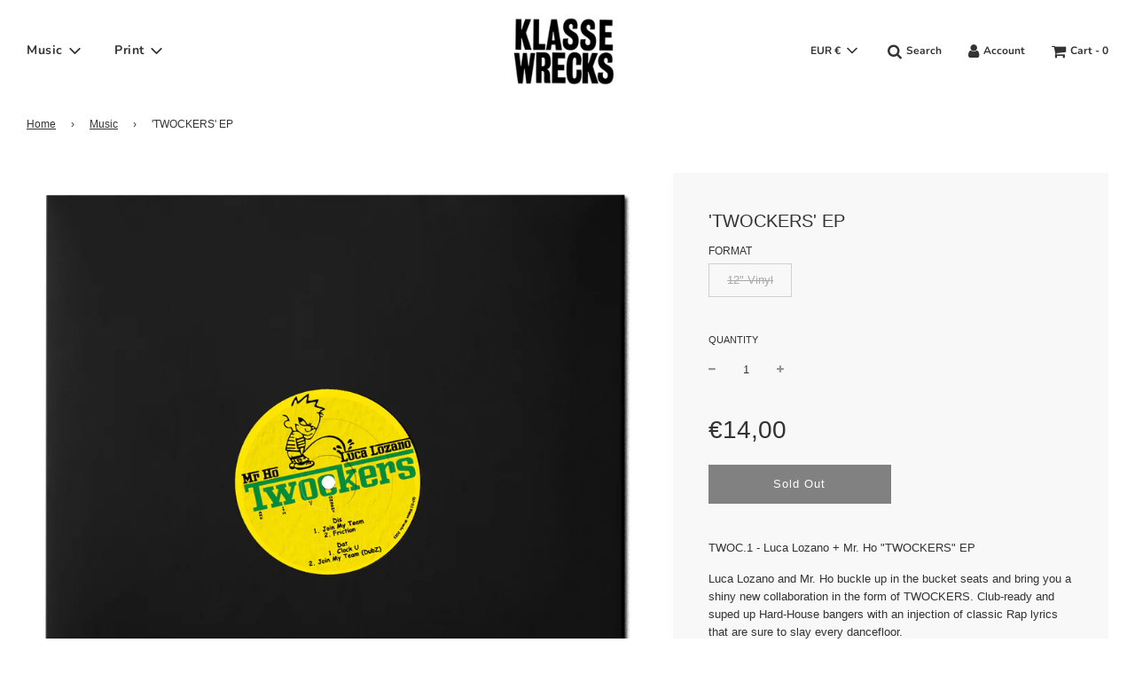

--- FILE ---
content_type: text/html; charset=utf-8
request_url: https://klassewrecks.com/collections/music/products/twockers-ep
body_size: 30688
content:
<!doctype html>
<!--[if IE 8]><html class="no-js lt-ie9" lang="en"> <![endif]-->
<!--[if IE 9 ]><html class="ie9 no-js" lang="en"> <![endif]-->
<!--[if (gt IE 9)|!(IE)]><!--> <html class="no-js" lang="en"> <!--<![endif]-->
<head>
  <script type="application/vnd.locksmith+json" data-locksmith>{"version":"v254","locked":false,"initialized":true,"scope":"product","access_granted":true,"access_denied":false,"requires_customer":false,"manual_lock":false,"remote_lock":false,"has_timeout":false,"remote_rendered":null,"hide_resource":false,"hide_links_to_resource":false,"transparent":true,"locks":{"all":[],"opened":[]},"keys":[],"keys_signature":"2b1613296de10da660e3aa303701b084550e8937995f17b9b3aab62f7c8a6b87","state":{"template":"product","theme":116006322339,"product":"twockers-ep","collection":"music","page":null,"blog":null,"article":null,"app":null},"now":1768674937,"path":"\/collections\/music\/products\/twockers-ep","locale_root_url":"\/","canonical_url":"https:\/\/klassewrecks.com\/products\/twockers-ep","customer_id":null,"customer_id_signature":"2b1613296de10da660e3aa303701b084550e8937995f17b9b3aab62f7c8a6b87","cart":null}</script><script data-locksmith>!function(){undefined;!function(){var s=window.Locksmith={},e=document.querySelector('script[type="application/vnd.locksmith+json"]'),n=e&&e.innerHTML;if(s.state={},s.util={},s.loading=!1,n)try{s.state=JSON.parse(n)}catch(d){}if(document.addEventListener&&document.querySelector){var o,i,a,t=[76,79,67,75,83,77,73,84,72,49,49],c=function(){i=t.slice(0)},l="style",r=function(e){e&&27!==e.keyCode&&"click"!==e.type||(document.removeEventListener("keydown",r),document.removeEventListener("click",r),o&&document.body.removeChild(o),o=null)};c(),document.addEventListener("keyup",function(e){if(e.keyCode===i[0]){if(clearTimeout(a),i.shift(),0<i.length)return void(a=setTimeout(c,1e3));c(),r(),(o=document.createElement("div"))[l].width="50%",o[l].maxWidth="1000px",o[l].height="85%",o[l].border="1px rgba(0, 0, 0, 0.2) solid",o[l].background="rgba(255, 255, 255, 0.99)",o[l].borderRadius="4px",o[l].position="fixed",o[l].top="50%",o[l].left="50%",o[l].transform="translateY(-50%) translateX(-50%)",o[l].boxShadow="0 2px 5px rgba(0, 0, 0, 0.3), 0 0 100vh 100vw rgba(0, 0, 0, 0.5)",o[l].zIndex="2147483645";var t=document.createElement("textarea");t.value=JSON.stringify(JSON.parse(n),null,2),t[l].border="none",t[l].display="block",t[l].boxSizing="border-box",t[l].width="100%",t[l].height="100%",t[l].background="transparent",t[l].padding="22px",t[l].fontFamily="monospace",t[l].fontSize="14px",t[l].color="#333",t[l].resize="none",t[l].outline="none",t.readOnly=!0,o.appendChild(t),document.body.appendChild(o),t.addEventListener("click",function(e){e.stopImmediatePropagation()}),t.select(),document.addEventListener("keydown",r),document.addEventListener("click",r)}})}s.isEmbedded=-1!==window.location.search.indexOf("_ab=0&_fd=0&_sc=1"),s.path=s.state.path||window.location.pathname,s.basePath=s.state.locale_root_url.concat("/apps/locksmith").replace(/^\/\//,"/"),s.reloading=!1,s.util.console=window.console||{log:function(){},error:function(){}},s.util.makeUrl=function(e,t){var n,o=s.basePath+e,i=[],a=s.cache();for(n in a)i.push(n+"="+encodeURIComponent(a[n]));for(n in t)i.push(n+"="+encodeURIComponent(t[n]));return s.state.customer_id&&(i.push("customer_id="+encodeURIComponent(s.state.customer_id)),i.push("customer_id_signature="+encodeURIComponent(s.state.customer_id_signature))),o+=(-1===o.indexOf("?")?"?":"&")+i.join("&")},s._initializeCallbacks=[],s.on=function(e,t){if("initialize"!==e)throw'Locksmith.on() currently only supports the "initialize" event';s._initializeCallbacks.push(t)},s.initializeSession=function(e){if(!s.isEmbedded){var t=!1,n=!0,o=!0;(e=e||{}).silent&&(o=n=!(t=!0)),s.ping({silent:t,spinner:n,reload:o,callback:function(){s._initializeCallbacks.forEach(function(e){e()})}})}},s.cache=function(e){var t={};try{var n=function i(e){return(document.cookie.match("(^|; )"+e+"=([^;]*)")||0)[2]};t=JSON.parse(decodeURIComponent(n("locksmith-params")||"{}"))}catch(d){}if(e){for(var o in e)t[o]=e[o];document.cookie="locksmith-params=; expires=Thu, 01 Jan 1970 00:00:00 GMT; path=/",document.cookie="locksmith-params="+encodeURIComponent(JSON.stringify(t))+"; path=/"}return t},s.cache.cart=s.state.cart,s.cache.cartLastSaved=null,s.params=s.cache(),s.util.reload=function(){s.reloading=!0;try{window.location.href=window.location.href.replace(/#.*/,"")}catch(d){s.util.console.error("Preferred reload method failed",d),window.location.reload()}},s.cache.saveCart=function(e){if(!s.cache.cart||s.cache.cart===s.cache.cartLastSaved)return e?e():null;var t=s.cache.cartLastSaved;s.cache.cartLastSaved=s.cache.cart,fetch("/cart/update.js",{method:"POST",headers:{"Content-Type":"application/json",Accept:"application/json"},body:JSON.stringify({attributes:{locksmith:s.cache.cart}})}).then(function(e){if(!e.ok)throw new Error("Cart update failed: "+e.status);return e.json()}).then(function(){e&&e()})["catch"](function(e){if(s.cache.cartLastSaved=t,!s.reloading)throw e})},s.util.spinnerHTML='<style>body{background:#FFF}@keyframes spin{from{transform:rotate(0deg)}to{transform:rotate(360deg)}}#loading{display:flex;width:100%;height:50vh;color:#777;align-items:center;justify-content:center}#loading .spinner{display:block;animation:spin 600ms linear infinite;position:relative;width:50px;height:50px}#loading .spinner-ring{stroke:currentColor;stroke-dasharray:100%;stroke-width:2px;stroke-linecap:round;fill:none}</style><div id="loading"><div class="spinner"><svg width="100%" height="100%"><svg preserveAspectRatio="xMinYMin"><circle class="spinner-ring" cx="50%" cy="50%" r="45%"></circle></svg></svg></div></div>',s.util.clobberBody=function(e){document.body.innerHTML=e},s.util.clobberDocument=function(e){e.responseText&&(e=e.responseText),document.documentElement&&document.removeChild(document.documentElement);var t=document.open("text/html","replace");t.writeln(e),t.close(),setTimeout(function(){var e=t.querySelector("[autofocus]");e&&e.focus()},100)},s.util.serializeForm=function(e){if(e&&"FORM"===e.nodeName){var t,n,o={};for(t=e.elements.length-1;0<=t;t-=1)if(""!==e.elements[t].name)switch(e.elements[t].nodeName){case"INPUT":switch(e.elements[t].type){default:case"text":case"hidden":case"password":case"button":case"reset":case"submit":o[e.elements[t].name]=e.elements[t].value;break;case"checkbox":case"radio":e.elements[t].checked&&(o[e.elements[t].name]=e.elements[t].value);break;case"file":}break;case"TEXTAREA":o[e.elements[t].name]=e.elements[t].value;break;case"SELECT":switch(e.elements[t].type){case"select-one":o[e.elements[t].name]=e.elements[t].value;break;case"select-multiple":for(n=e.elements[t].options.length-1;0<=n;n-=1)e.elements[t].options[n].selected&&(o[e.elements[t].name]=e.elements[t].options[n].value)}break;case"BUTTON":switch(e.elements[t].type){case"reset":case"submit":case"button":o[e.elements[t].name]=e.elements[t].value}}return o}},s.util.on=function(e,a,s,t){t=t||document;var c="locksmith-"+e+a,n=function(e){var t=e.target,n=e.target.parentElement,o=t&&t.className&&(t.className.baseVal||t.className)||"",i=n&&n.className&&(n.className.baseVal||n.className)||"";("string"==typeof o&&-1!==o.split(/\s+/).indexOf(a)||"string"==typeof i&&-1!==i.split(/\s+/).indexOf(a))&&!e[c]&&(e[c]=!0,s(e))};t.attachEvent?t.attachEvent(e,n):t.addEventListener(e,n,!1)},s.util.enableActions=function(e){s.util.on("click","locksmith-action",function(e){e.preventDefault();var t=e.target;t.dataset.confirmWith&&!confirm(t.dataset.confirmWith)||(t.disabled=!0,t.innerText=t.dataset.disableWith,s.post("/action",t.dataset.locksmithParams,{spinner:!1,type:"text",success:function(e){(e=JSON.parse(e.responseText)).message&&alert(e.message),s.util.reload()}}))},e)},s.util.inject=function(e,t){var n=["data","locksmith","append"];if(-1!==t.indexOf(n.join("-"))){var o=document.createElement("div");o.innerHTML=t,e.appendChild(o)}else e.innerHTML=t;var i,a,s=e.querySelectorAll("script");for(a=0;a<s.length;++a){i=s[a];var c=document.createElement("script");if(i.type&&(c.type=i.type),i.src)c.src=i.src;else{var l=document.createTextNode(i.innerHTML);c.appendChild(l)}e.appendChild(c)}var r=e.querySelector("[autofocus]");r&&r.focus()},s.post=function(e,t,n){!1!==(n=n||{}).spinner&&s.util.clobberBody(s.util.spinnerHTML);var o={};n.container===document?(o.layout=1,n.success=function(e){s.util.clobberDocument(e)}):n.container&&(o.layout=0,n.success=function(e){var t=document.getElementById(n.container);s.util.inject(t,e),t.id===t.firstChild.id&&t.parentElement.replaceChild(t.firstChild,t)}),n.form_type&&(t.form_type=n.form_type),n.include_layout_classes!==undefined&&(t.include_layout_classes=n.include_layout_classes),n.lock_id!==undefined&&(t.lock_id=n.lock_id),s.loading=!0;var i=s.util.makeUrl(e,o),a="json"===n.type||"text"===n.type;fetch(i,{method:"POST",headers:{"Content-Type":"application/json",Accept:a?"application/json":"text/html"},body:JSON.stringify(t)}).then(function(e){if(!e.ok)throw new Error("Request failed: "+e.status);return e.text()}).then(function(e){var t=n.success||s.util.clobberDocument;t(a?{responseText:e}:e)})["catch"](function(e){if(!s.reloading)if("dashboard.weglot.com"!==window.location.host){if(!n.silent)throw alert("Something went wrong! Please refresh and try again."),e;console.error(e)}else console.error(e)})["finally"](function(){s.loading=!1})},s.postResource=function(e,t){e.path=s.path,e.search=window.location.search,e.state=s.state,e.passcode&&(e.passcode=e.passcode.trim()),e.email&&(e.email=e.email.trim()),e.state.cart=s.cache.cart,e.locksmith_json=s.jsonTag,e.locksmith_json_signature=s.jsonTagSignature,s.post("/resource",e,t)},s.ping=function(e){if(!s.isEmbedded){e=e||{};s.post("/ping",{path:s.path,search:window.location.search,state:s.state},{spinner:!!e.spinner,silent:"undefined"==typeof e.silent||e.silent,type:"text",success:function(e){e&&e.responseText?(e=JSON.parse(e.responseText)).messages&&0<e.messages.length&&s.showMessages(e.messages):console.error("[Locksmith] Invalid result in ping callback:",e)}})}},s.timeoutMonitor=function(){var e=s.cache.cart;s.ping({callback:function(){e!==s.cache.cart||setTimeout(function(){s.timeoutMonitor()},6e4)}})},s.showMessages=function(e){var t=document.createElement("div");t.style.position="fixed",t.style.left=0,t.style.right=0,t.style.bottom="-50px",t.style.opacity=0,t.style.background="#191919",t.style.color="#ddd",t.style.transition="bottom 0.2s, opacity 0.2s",t.style.zIndex=999999,t.innerHTML="        <style>          .locksmith-ab .locksmith-b { display: none; }          .locksmith-ab.toggled .locksmith-b { display: flex; }          .locksmith-ab.toggled .locksmith-a { display: none; }          .locksmith-flex { display: flex; flex-wrap: wrap; justify-content: space-between; align-items: center; padding: 10px 20px; }          .locksmith-message + .locksmith-message { border-top: 1px #555 solid; }          .locksmith-message a { color: inherit; font-weight: bold; }          .locksmith-message a:hover { color: inherit; opacity: 0.8; }          a.locksmith-ab-toggle { font-weight: inherit; text-decoration: underline; }          .locksmith-text { flex-grow: 1; }          .locksmith-cta { flex-grow: 0; text-align: right; }          .locksmith-cta button { transform: scale(0.8); transform-origin: left; }          .locksmith-cta > * { display: block; }          .locksmith-cta > * + * { margin-top: 10px; }          .locksmith-message a.locksmith-close { flex-grow: 0; text-decoration: none; margin-left: 15px; font-size: 30px; font-family: monospace; display: block; padding: 2px 10px; }                    @media screen and (max-width: 600px) {            .locksmith-wide-only { display: none !important; }            .locksmith-flex { padding: 0 15px; }            .locksmith-flex > * { margin-top: 5px; margin-bottom: 5px; }            .locksmith-cta { text-align: left; }          }                    @media screen and (min-width: 601px) {            .locksmith-narrow-only { display: none !important; }          }        </style>      "+e.map(function(e){return'<div class="locksmith-message">'+e+"</div>"}).join(""),document.body.appendChild(t),document.body.style.position="relative",document.body.parentElement.style.paddingBottom=t.offsetHeight+"px",setTimeout(function(){t.style.bottom=0,t.style.opacity=1},50),s.util.on("click","locksmith-ab-toggle",function(e){e.preventDefault();for(var t=e.target.parentElement;-1===t.className.split(" ").indexOf("locksmith-ab");)t=t.parentElement;-1!==t.className.split(" ").indexOf("toggled")?t.className=t.className.replace("toggled",""):t.className=t.className+" toggled"}),s.util.enableActions(t)}}()}();</script>
      <script data-locksmith>Locksmith.cache.cart=null</script>

  <script data-locksmith>Locksmith.jsonTag="{\"version\":\"v254\",\"locked\":false,\"initialized\":true,\"scope\":\"product\",\"access_granted\":true,\"access_denied\":false,\"requires_customer\":false,\"manual_lock\":false,\"remote_lock\":false,\"has_timeout\":false,\"remote_rendered\":null,\"hide_resource\":false,\"hide_links_to_resource\":false,\"transparent\":true,\"locks\":{\"all\":[],\"opened\":[]},\"keys\":[],\"keys_signature\":\"2b1613296de10da660e3aa303701b084550e8937995f17b9b3aab62f7c8a6b87\",\"state\":{\"template\":\"product\",\"theme\":116006322339,\"product\":\"twockers-ep\",\"collection\":\"music\",\"page\":null,\"blog\":null,\"article\":null,\"app\":null},\"now\":1768674937,\"path\":\"\\\/collections\\\/music\\\/products\\\/twockers-ep\",\"locale_root_url\":\"\\\/\",\"canonical_url\":\"https:\\\/\\\/klassewrecks.com\\\/products\\\/twockers-ep\",\"customer_id\":null,\"customer_id_signature\":\"2b1613296de10da660e3aa303701b084550e8937995f17b9b3aab62f7c8a6b87\",\"cart\":null}";Locksmith.jsonTagSignature="486307f498e10d3bf348edd66722e65cfb068136b740673a961a156199e7580a"</script>
  <!-- Basic page needs ================================================== -->
  <meta charset="utf-8">
  <meta http-equiv="X-UA-Compatible" content="IE=edge">

  
    <link rel="shortcut icon" href="//klassewrecks.com/cdn/shop/files/WRECKS_FAV_180x180_crop_center.png?v=1626097172" type="image/png">
    <link rel="apple-touch-icon" sizes="180x180" href="//klassewrecks.com/cdn/shop/files/WRECKS_FAV_180x180_crop_center.png?v=1626097172">
    <link rel="apple-touch-icon-precomposed" sizes="180x180" href="//klassewrecks.com/cdn/shop/files/WRECKS_FAV_180x180_crop_center.png?v=1626097172">
    <link rel="icon" type="image/png" sizes="32x32" href="//klassewrecks.com/cdn/shop/files/WRECKS_FAV_32x32_crop_center.png?v=1626097172">
    <link rel="icon" type="image/png" sizes="194x194" href="//klassewrecks.com/cdn/shop/files/WRECKS_FAV_194x194_crop_center.png?v=1626097172">
    <link rel="icon" type="image/png" sizes="192x192" href="//klassewrecks.com/cdn/shop/files/WRECKS_FAV_192x192_crop_center.png?v=1626097172">
    <link rel="icon" type="image/png" sizes="16x16" href="//klassewrecks.com/cdn/shop/files/WRECKS_FAV_16x16_crop_center.png?v=1626097172">
  

  <!-- Title and description ================================================== -->
  <title>
    &#39;TWOCKERS&#39; EP &ndash; Klasse Wrecks
  </title>

  
<meta name="description" content="TWOC.1 - Luca Lozano + Mr. Ho &quot;TWOCKERS&quot; EP Luca Lozano and Mr. Ho buckle up in the bucket seats and bring you a shiny new collaboration in the form of TWOCKERS. Club-ready and suped up Hard-House bangers with an injection of classic Rap lyrics that are sure to slay every dancefloor.This is not the sound of your favour">


  <!-- Helpers ================================================== -->
  <!-- /snippets/social-meta-tags.liquid -->


<meta property="og:site_name" content="Klasse Wrecks">
<meta property="og:url" content="https://klassewrecks.com/products/twockers-ep"><meta property="og:title" content="'TWOCKERS' EP">
<meta property="og:type" content="product">
<meta property="og:description" content="TWOC.1 - Luca Lozano + Mr. Ho &quot;TWOCKERS&quot; EP Luca Lozano and Mr. Ho buckle up in the bucket seats and bring you a shiny new collaboration in the form of TWOCKERS. Club-ready and suped up Hard-House bangers with an injection of classic Rap lyrics that are sure to slay every dancefloor.This is not the sound of your favour">
<meta property="og:price:amount" content="14,00">
<meta property="og:price:currency" content="EUR">

<meta property="og:image" content="http://klassewrecks.com/cdn/shop/files/TWOC1_SLEEVE_1200x1200.jpg?v=1693451512"><meta property="og:image" content="http://klassewrecks.com/cdn/shop/files/TWOC1_RECORD_1200x1200.jpg?v=1693451518"><meta property="og:image" content="http://klassewrecks.com/cdn/shop/files/TWOC1_STICKER_MONTAGE_1200x1200.png?v=1693451548">
<meta property="og:image:secure_url" content="https://klassewrecks.com/cdn/shop/files/TWOC1_SLEEVE_1200x1200.jpg?v=1693451512"><meta property="og:image:secure_url" content="https://klassewrecks.com/cdn/shop/files/TWOC1_RECORD_1200x1200.jpg?v=1693451518"><meta property="og:image:secure_url" content="https://klassewrecks.com/cdn/shop/files/TWOC1_STICKER_MONTAGE_1200x1200.png?v=1693451548">


<meta name="twitter:card" content="summary_large_image"><meta name="twitter:title" content="'TWOCKERS' EP">
<meta name="twitter:description" content="TWOC.1 - Luca Lozano + Mr. Ho &quot;TWOCKERS&quot; EP Luca Lozano and Mr. Ho buckle up in the bucket seats and bring you a shiny new collaboration in the form of TWOCKERS. Club-ready and suped up Hard-House bangers with an injection of classic Rap lyrics that are sure to slay every dancefloor.This is not the sound of your favour">

  <link rel="canonical" href="https://klassewrecks.com/products/twockers-ep"/>
  
    <meta name="viewport" content="width=device-width, initial-scale=1, maximum-scale=1, user-scalable=0"/>
  
  <meta name="theme-color" content="#333">

  <!-- CSS ================================================== -->
  <style>
/*============================================================================
  #Typography
==============================================================================*/







@font-face {
  font-family: Nunito;
  font-weight: 700;
  font-style: normal;
  font-display: swap;
  src: url("//klassewrecks.com/cdn/fonts/nunito/nunito_n7.37cf9b8cf43b3322f7e6e13ad2aad62ab5dc9109.woff2") format("woff2"),
       url("//klassewrecks.com/cdn/fonts/nunito/nunito_n7.45cfcfadc6630011252d54d5f5a2c7c98f60d5de.woff") format("woff");
}

  



  



  



  


/*============================================================================
  #General Variables
==============================================================================*/

:root {

  --font-weight-normal: 400;
  --font-weight-bold: 700;
  --font-weight-header-bold: 700;

  --header-font-stack: Helvetica, Arial, sans-serif;
  --header-font-weight: 400;
  --header-font-style: normal;
  --header-text-size: 13;
  --header-text-size-px: 13px;

  --header-font-case: normal;
  --header-font-size: 14;
  --header-font-size-px: 14px;

  --heading-spacing: 1px;
  --heading-font-case: uppercase;

  --body-font-stack: Helvetica, Arial, sans-serif;
  --body-font-weight: 400;
  --body-font-style: normal;

  --navigation-font-stack: Nunito, sans-serif;
  --navigation-font-weight: 700;
  --navigation-font-style: normal;

  --base-font-size-int: 13;
  --base-font-size: 13px;

  --body-font-size-12-to-em: 0.92em;
  --body-font-size-14-to-em: 1.08em;
  --body-font-size-16-to-em: 1.23em;
  --body-font-size-18-to-em: 1.38em;
  --body-font-size-20-to-em: 1.54em;
  --body-font-size-22-to-em: 1.69em;
  --body-font-size-24-to-em: 1.85em;
  --body-font-size-28-to-em: 2.15em;
  --body-font-size-36-to-em: 2.77em;

  --sale-badge-color: #f26c4f;
  --sold-out-badge-color: #000;
  --badge-font-color: #fff;

  --primary-btn-text-color: #fff;
  --primary-btn-bg-color: #333;
  --primary-btn-bg-color-lighten50: #b3b3b3;
  --primary-btn-bg-color-opacity50: rgba(51, 51, 51, 0.5);
  --primary-btn-bg-hover-color: #4e4e4e;
  --primary-btn-text-hover-color: #eeeeee;

  --button-text-case: none;
  --button-font-size: 13;
  --button-font-size-px: 13px;

  --secondary-btn-text-color: #fff;
  --secondary-btn-bg-color: #818181;
  --secondary-btn-bg-color-lighten: #b4b4b4;
  --secondary-btn-bg-hover-color: #4e4e4e;
  --secondary-btn-bg-text-hover-color: #fff;

  

  
    --alt-btn-font-style: normal;
    --alt-btn-font-weight: 400;
    

  --text-color: #333;
  --text-color-lighten5: #404040;
  --text-color-lighten70: #e6e6e6;
  --text-color-transparent05: rgba(51, 51, 51, 0.05);
  --text-color-transparent15: rgba(51, 51, 51, 0.15);
  --text-color-transparent5: rgba(51, 51, 51, 0.5);
  --text-color-transparent6: rgba(51, 51, 51, 0.6);
  --text-color-transparent7: rgba(51, 51, 51, 0.7);
  --text-color-transparent8: rgba(51, 51, 51, 0.8);

  --product-page-font-size: 20;
  --product-page-font-size-px: 20px;
  --product-page-font-case: normal;

  
  --product-page-font-weight: 500;
  

  --link-color: #333;
  --on-sale-color: #f26c4f;

  --body-color: #fff;
  --body-color-darken10: #e6e6e6;
  --body-color-transparent00: rgba(255, 255, 255, 0);
  --body-color-transparent90: rgba(255, 255, 255, 0.9);

  --body-secondary-color: #f8f8f8;
  --body-secondary-color-transparent00: rgba(248, 248, 248, 0);
  --body-secondary-color-darken05: #ebebeb;

  --color-primary-background: #fff;
  --color-secondary-background: #f8f8f8;

  --cart-background-color: #919191;

  --border-color: rgba(51, 51, 51, 0.5);
  --border-color-darken10: #1a1a1a;

  --header-color: #fff;
  --header-color-darken5: #f2f2f2;
  --header-color-lighten5: #ffffff;

  --header-border-color: rgba(0,0,0,0);

  --announcement-text-size: 14px;
  --announcement-text-spacing: 1px;
  --announcement-text-case: none;

  
      --announcement-font-style: normal;
      --announcement-font-weight: 400;
    

  --logo-font-size: 13px;

  --overlay-header-text-color: #fff;
  --nav-text-color: #333;
  --nav-text-hover: #595959;

  --color-scheme-light-background: #f1f2f3;
  --color-scheme-light-background-lighten5: #ffffff;
  --color-scheme-light-text: #414141;
  --color-scheme-light-text-transparent60: rgba(65, 65, 65, 0.6);

  --color-scheme-feature-background: #627647;
  --color-scheme-feature-background-lighten5: #6f8651;
  --color-scheme-feature-text: #fff;
  --color-scheme-feature-text-transparent60: rgba(255, 255, 255, 0.6);

  --homepage-sections-accent-secondary-color-transparent60: rgba(255, 255, 255, 0.6);

  --color-scheme-dark-background: #333;
  --color-scheme-dark-text: #fff;
  --color-scheme-dark-text-transparent60: rgba(255, 255, 255, 0.6);

  --filter-bg-color: rgba(51, 51, 51, 0.1);

  --color-footer-bg: #f2f2f2;
  --color-footer-bg-darken5: #e5e5e5;
  --color-footer-text: #636363;
  --color-footer-text-darken10: #4a4a4a;
  --color-footer-border: rgba(99, 99, 99, 0.1);

  --popup-text-color: #000;
  --popup-text-color-lighten10: #1a1a1a;
  --popup-bg-color: #fff;

  --menu-drawer-color: #fff;
  --menu-drawer-color-darken5: #f2f2f2;
  --menu-drawer-text-color: #333;
  --menu-drawer-border-color: rgba(51, 51, 51, 0.1);
  --menu-drawer-text-hover-color: #9F9F9F;

  --cart-drawer-color: #fff;
  --cart-drawer-text-color: #333;
  --cart-drawer-text-color-lighten10: #4d4d4d;
  --cart-drawer-border-color: rgba(51, 51, 51, 0.5);

  --fancybox-overlay: url('//klassewrecks.com/cdn/shop/t/10/assets/fancybox_overlay.png?v=61793926319831825281606127550');
}
</style>


  
    <link rel="preload" href="//klassewrecks.com/cdn/shop/t/10/assets/theme-product.min.css?v=66858932545152196011606127565" as="style">
    <link href="//klassewrecks.com/cdn/shop/t/10/assets/theme-product.min.css?v=66858932545152196011606127565" rel="stylesheet" type="text/css" media="all" />
  

  <link href="//klassewrecks.com/cdn/shop/t/10/assets/custom.css?v=102493421877365237651606127548" rel="stylesheet" type="text/css" media="all" />

  <!-- Header hook for plugins ================================================== -->
  <script>window.performance && window.performance.mark && window.performance.mark('shopify.content_for_header.start');</script><meta id="shopify-digital-wallet" name="shopify-digital-wallet" content="/27810168892/digital_wallets/dialog">
<meta name="shopify-checkout-api-token" content="81492251c7ac7082941fcc3d31773ad0">
<meta id="in-context-paypal-metadata" data-shop-id="27810168892" data-venmo-supported="false" data-environment="production" data-locale="en_US" data-paypal-v4="true" data-currency="EUR">
<link rel="alternate" type="application/json+oembed" href="https://klassewrecks.com/products/twockers-ep.oembed">
<script async="async" src="/checkouts/internal/preloads.js?locale=en-DE"></script>
<link rel="preconnect" href="https://shop.app" crossorigin="anonymous">
<script async="async" src="https://shop.app/checkouts/internal/preloads.js?locale=en-DE&shop_id=27810168892" crossorigin="anonymous"></script>
<script id="apple-pay-shop-capabilities" type="application/json">{"shopId":27810168892,"countryCode":"HK","currencyCode":"EUR","merchantCapabilities":["supports3DS"],"merchantId":"gid:\/\/shopify\/Shop\/27810168892","merchantName":"Klasse Wrecks","requiredBillingContactFields":["postalAddress","email","phone"],"requiredShippingContactFields":["postalAddress","email","phone"],"shippingType":"shipping","supportedNetworks":["visa","masterCard","amex"],"total":{"type":"pending","label":"Klasse Wrecks","amount":"1.00"},"shopifyPaymentsEnabled":true,"supportsSubscriptions":true}</script>
<script id="shopify-features" type="application/json">{"accessToken":"81492251c7ac7082941fcc3d31773ad0","betas":["rich-media-storefront-analytics"],"domain":"klassewrecks.com","predictiveSearch":true,"shopId":27810168892,"locale":"en"}</script>
<script>var Shopify = Shopify || {};
Shopify.shop = "klassewrecks.myshopify.com";
Shopify.locale = "en";
Shopify.currency = {"active":"EUR","rate":"1.0"};
Shopify.country = "DE";
Shopify.theme = {"name":"Flow","id":116006322339,"schema_name":"Flow","schema_version":"17.2.2","theme_store_id":801,"role":"main"};
Shopify.theme.handle = "null";
Shopify.theme.style = {"id":null,"handle":null};
Shopify.cdnHost = "klassewrecks.com/cdn";
Shopify.routes = Shopify.routes || {};
Shopify.routes.root = "/";</script>
<script type="module">!function(o){(o.Shopify=o.Shopify||{}).modules=!0}(window);</script>
<script>!function(o){function n(){var o=[];function n(){o.push(Array.prototype.slice.apply(arguments))}return n.q=o,n}var t=o.Shopify=o.Shopify||{};t.loadFeatures=n(),t.autoloadFeatures=n()}(window);</script>
<script>
  window.ShopifyPay = window.ShopifyPay || {};
  window.ShopifyPay.apiHost = "shop.app\/pay";
  window.ShopifyPay.redirectState = null;
</script>
<script id="shop-js-analytics" type="application/json">{"pageType":"product"}</script>
<script defer="defer" async type="module" src="//klassewrecks.com/cdn/shopifycloud/shop-js/modules/v2/client.init-shop-cart-sync_C5BV16lS.en.esm.js"></script>
<script defer="defer" async type="module" src="//klassewrecks.com/cdn/shopifycloud/shop-js/modules/v2/chunk.common_CygWptCX.esm.js"></script>
<script type="module">
  await import("//klassewrecks.com/cdn/shopifycloud/shop-js/modules/v2/client.init-shop-cart-sync_C5BV16lS.en.esm.js");
await import("//klassewrecks.com/cdn/shopifycloud/shop-js/modules/v2/chunk.common_CygWptCX.esm.js");

  window.Shopify.SignInWithShop?.initShopCartSync?.({"fedCMEnabled":true,"windoidEnabled":true});

</script>
<script>
  window.Shopify = window.Shopify || {};
  if (!window.Shopify.featureAssets) window.Shopify.featureAssets = {};
  window.Shopify.featureAssets['shop-js'] = {"shop-cart-sync":["modules/v2/client.shop-cart-sync_ZFArdW7E.en.esm.js","modules/v2/chunk.common_CygWptCX.esm.js"],"init-fed-cm":["modules/v2/client.init-fed-cm_CmiC4vf6.en.esm.js","modules/v2/chunk.common_CygWptCX.esm.js"],"shop-button":["modules/v2/client.shop-button_tlx5R9nI.en.esm.js","modules/v2/chunk.common_CygWptCX.esm.js"],"shop-cash-offers":["modules/v2/client.shop-cash-offers_DOA2yAJr.en.esm.js","modules/v2/chunk.common_CygWptCX.esm.js","modules/v2/chunk.modal_D71HUcav.esm.js"],"init-windoid":["modules/v2/client.init-windoid_sURxWdc1.en.esm.js","modules/v2/chunk.common_CygWptCX.esm.js"],"shop-toast-manager":["modules/v2/client.shop-toast-manager_ClPi3nE9.en.esm.js","modules/v2/chunk.common_CygWptCX.esm.js"],"init-shop-email-lookup-coordinator":["modules/v2/client.init-shop-email-lookup-coordinator_B8hsDcYM.en.esm.js","modules/v2/chunk.common_CygWptCX.esm.js"],"init-shop-cart-sync":["modules/v2/client.init-shop-cart-sync_C5BV16lS.en.esm.js","modules/v2/chunk.common_CygWptCX.esm.js"],"avatar":["modules/v2/client.avatar_BTnouDA3.en.esm.js"],"pay-button":["modules/v2/client.pay-button_FdsNuTd3.en.esm.js","modules/v2/chunk.common_CygWptCX.esm.js"],"init-customer-accounts":["modules/v2/client.init-customer-accounts_DxDtT_ad.en.esm.js","modules/v2/client.shop-login-button_C5VAVYt1.en.esm.js","modules/v2/chunk.common_CygWptCX.esm.js","modules/v2/chunk.modal_D71HUcav.esm.js"],"init-shop-for-new-customer-accounts":["modules/v2/client.init-shop-for-new-customer-accounts_ChsxoAhi.en.esm.js","modules/v2/client.shop-login-button_C5VAVYt1.en.esm.js","modules/v2/chunk.common_CygWptCX.esm.js","modules/v2/chunk.modal_D71HUcav.esm.js"],"shop-login-button":["modules/v2/client.shop-login-button_C5VAVYt1.en.esm.js","modules/v2/chunk.common_CygWptCX.esm.js","modules/v2/chunk.modal_D71HUcav.esm.js"],"init-customer-accounts-sign-up":["modules/v2/client.init-customer-accounts-sign-up_CPSyQ0Tj.en.esm.js","modules/v2/client.shop-login-button_C5VAVYt1.en.esm.js","modules/v2/chunk.common_CygWptCX.esm.js","modules/v2/chunk.modal_D71HUcav.esm.js"],"shop-follow-button":["modules/v2/client.shop-follow-button_Cva4Ekp9.en.esm.js","modules/v2/chunk.common_CygWptCX.esm.js","modules/v2/chunk.modal_D71HUcav.esm.js"],"checkout-modal":["modules/v2/client.checkout-modal_BPM8l0SH.en.esm.js","modules/v2/chunk.common_CygWptCX.esm.js","modules/v2/chunk.modal_D71HUcav.esm.js"],"lead-capture":["modules/v2/client.lead-capture_Bi8yE_yS.en.esm.js","modules/v2/chunk.common_CygWptCX.esm.js","modules/v2/chunk.modal_D71HUcav.esm.js"],"shop-login":["modules/v2/client.shop-login_D6lNrXab.en.esm.js","modules/v2/chunk.common_CygWptCX.esm.js","modules/v2/chunk.modal_D71HUcav.esm.js"],"payment-terms":["modules/v2/client.payment-terms_CZxnsJam.en.esm.js","modules/v2/chunk.common_CygWptCX.esm.js","modules/v2/chunk.modal_D71HUcav.esm.js"]};
</script>
<script id="__st">var __st={"a":27810168892,"offset":3600,"reqid":"9b308115-05a2-468d-9a40-514d1f5975c2-1768674937","pageurl":"klassewrecks.com\/collections\/music\/products\/twockers-ep","u":"aa644426d60d","p":"product","rtyp":"product","rid":8065393787043};</script>
<script>window.ShopifyPaypalV4VisibilityTracking = true;</script>
<script id="captcha-bootstrap">!function(){'use strict';const t='contact',e='account',n='new_comment',o=[[t,t],['blogs',n],['comments',n],[t,'customer']],c=[[e,'customer_login'],[e,'guest_login'],[e,'recover_customer_password'],[e,'create_customer']],r=t=>t.map((([t,e])=>`form[action*='/${t}']:not([data-nocaptcha='true']) input[name='form_type'][value='${e}']`)).join(','),a=t=>()=>t?[...document.querySelectorAll(t)].map((t=>t.form)):[];function s(){const t=[...o],e=r(t);return a(e)}const i='password',u='form_key',d=['recaptcha-v3-token','g-recaptcha-response','h-captcha-response',i],f=()=>{try{return window.sessionStorage}catch{return}},m='__shopify_v',_=t=>t.elements[u];function p(t,e,n=!1){try{const o=window.sessionStorage,c=JSON.parse(o.getItem(e)),{data:r}=function(t){const{data:e,action:n}=t;return t[m]||n?{data:e,action:n}:{data:t,action:n}}(c);for(const[e,n]of Object.entries(r))t.elements[e]&&(t.elements[e].value=n);n&&o.removeItem(e)}catch(o){console.error('form repopulation failed',{error:o})}}const l='form_type',E='cptcha';function T(t){t.dataset[E]=!0}const w=window,h=w.document,L='Shopify',v='ce_forms',y='captcha';let A=!1;((t,e)=>{const n=(g='f06e6c50-85a8-45c8-87d0-21a2b65856fe',I='https://cdn.shopify.com/shopifycloud/storefront-forms-hcaptcha/ce_storefront_forms_captcha_hcaptcha.v1.5.2.iife.js',D={infoText:'Protected by hCaptcha',privacyText:'Privacy',termsText:'Terms'},(t,e,n)=>{const o=w[L][v],c=o.bindForm;if(c)return c(t,g,e,D).then(n);var r;o.q.push([[t,g,e,D],n]),r=I,A||(h.body.append(Object.assign(h.createElement('script'),{id:'captcha-provider',async:!0,src:r})),A=!0)});var g,I,D;w[L]=w[L]||{},w[L][v]=w[L][v]||{},w[L][v].q=[],w[L][y]=w[L][y]||{},w[L][y].protect=function(t,e){n(t,void 0,e),T(t)},Object.freeze(w[L][y]),function(t,e,n,w,h,L){const[v,y,A,g]=function(t,e,n){const i=e?o:[],u=t?c:[],d=[...i,...u],f=r(d),m=r(i),_=r(d.filter((([t,e])=>n.includes(e))));return[a(f),a(m),a(_),s()]}(w,h,L),I=t=>{const e=t.target;return e instanceof HTMLFormElement?e:e&&e.form},D=t=>v().includes(t);t.addEventListener('submit',(t=>{const e=I(t);if(!e)return;const n=D(e)&&!e.dataset.hcaptchaBound&&!e.dataset.recaptchaBound,o=_(e),c=g().includes(e)&&(!o||!o.value);(n||c)&&t.preventDefault(),c&&!n&&(function(t){try{if(!f())return;!function(t){const e=f();if(!e)return;const n=_(t);if(!n)return;const o=n.value;o&&e.removeItem(o)}(t);const e=Array.from(Array(32),(()=>Math.random().toString(36)[2])).join('');!function(t,e){_(t)||t.append(Object.assign(document.createElement('input'),{type:'hidden',name:u})),t.elements[u].value=e}(t,e),function(t,e){const n=f();if(!n)return;const o=[...t.querySelectorAll(`input[type='${i}']`)].map((({name:t})=>t)),c=[...d,...o],r={};for(const[a,s]of new FormData(t).entries())c.includes(a)||(r[a]=s);n.setItem(e,JSON.stringify({[m]:1,action:t.action,data:r}))}(t,e)}catch(e){console.error('failed to persist form',e)}}(e),e.submit())}));const S=(t,e)=>{t&&!t.dataset[E]&&(n(t,e.some((e=>e===t))),T(t))};for(const o of['focusin','change'])t.addEventListener(o,(t=>{const e=I(t);D(e)&&S(e,y())}));const B=e.get('form_key'),M=e.get(l),P=B&&M;t.addEventListener('DOMContentLoaded',(()=>{const t=y();if(P)for(const e of t)e.elements[l].value===M&&p(e,B);[...new Set([...A(),...v().filter((t=>'true'===t.dataset.shopifyCaptcha))])].forEach((e=>S(e,t)))}))}(h,new URLSearchParams(w.location.search),n,t,e,['guest_login'])})(!0,!0)}();</script>
<script integrity="sha256-4kQ18oKyAcykRKYeNunJcIwy7WH5gtpwJnB7kiuLZ1E=" data-source-attribution="shopify.loadfeatures" defer="defer" src="//klassewrecks.com/cdn/shopifycloud/storefront/assets/storefront/load_feature-a0a9edcb.js" crossorigin="anonymous"></script>
<script crossorigin="anonymous" defer="defer" src="//klassewrecks.com/cdn/shopifycloud/storefront/assets/shopify_pay/storefront-65b4c6d7.js?v=20250812"></script>
<script data-source-attribution="shopify.dynamic_checkout.dynamic.init">var Shopify=Shopify||{};Shopify.PaymentButton=Shopify.PaymentButton||{isStorefrontPortableWallets:!0,init:function(){window.Shopify.PaymentButton.init=function(){};var t=document.createElement("script");t.src="https://klassewrecks.com/cdn/shopifycloud/portable-wallets/latest/portable-wallets.en.js",t.type="module",document.head.appendChild(t)}};
</script>
<script data-source-attribution="shopify.dynamic_checkout.buyer_consent">
  function portableWalletsHideBuyerConsent(e){var t=document.getElementById("shopify-buyer-consent"),n=document.getElementById("shopify-subscription-policy-button");t&&n&&(t.classList.add("hidden"),t.setAttribute("aria-hidden","true"),n.removeEventListener("click",e))}function portableWalletsShowBuyerConsent(e){var t=document.getElementById("shopify-buyer-consent"),n=document.getElementById("shopify-subscription-policy-button");t&&n&&(t.classList.remove("hidden"),t.removeAttribute("aria-hidden"),n.addEventListener("click",e))}window.Shopify?.PaymentButton&&(window.Shopify.PaymentButton.hideBuyerConsent=portableWalletsHideBuyerConsent,window.Shopify.PaymentButton.showBuyerConsent=portableWalletsShowBuyerConsent);
</script>
<script>
  function portableWalletsCleanup(e){e&&e.src&&console.error("Failed to load portable wallets script "+e.src);var t=document.querySelectorAll("shopify-accelerated-checkout .shopify-payment-button__skeleton, shopify-accelerated-checkout-cart .wallet-cart-button__skeleton"),e=document.getElementById("shopify-buyer-consent");for(let e=0;e<t.length;e++)t[e].remove();e&&e.remove()}function portableWalletsNotLoadedAsModule(e){e instanceof ErrorEvent&&"string"==typeof e.message&&e.message.includes("import.meta")&&"string"==typeof e.filename&&e.filename.includes("portable-wallets")&&(window.removeEventListener("error",portableWalletsNotLoadedAsModule),window.Shopify.PaymentButton.failedToLoad=e,"loading"===document.readyState?document.addEventListener("DOMContentLoaded",window.Shopify.PaymentButton.init):window.Shopify.PaymentButton.init())}window.addEventListener("error",portableWalletsNotLoadedAsModule);
</script>

<script type="module" src="https://klassewrecks.com/cdn/shopifycloud/portable-wallets/latest/portable-wallets.en.js" onError="portableWalletsCleanup(this)" crossorigin="anonymous"></script>
<script nomodule>
  document.addEventListener("DOMContentLoaded", portableWalletsCleanup);
</script>

<link id="shopify-accelerated-checkout-styles" rel="stylesheet" media="screen" href="https://klassewrecks.com/cdn/shopifycloud/portable-wallets/latest/accelerated-checkout-backwards-compat.css" crossorigin="anonymous">
<style id="shopify-accelerated-checkout-cart">
        #shopify-buyer-consent {
  margin-top: 1em;
  display: inline-block;
  width: 100%;
}

#shopify-buyer-consent.hidden {
  display: none;
}

#shopify-subscription-policy-button {
  background: none;
  border: none;
  padding: 0;
  text-decoration: underline;
  font-size: inherit;
  cursor: pointer;
}

#shopify-subscription-policy-button::before {
  box-shadow: none;
}

      </style>

<script>window.performance && window.performance.mark && window.performance.mark('shopify.content_for_header.end');</script>

  <script src="https://apps.elfsight.com/p/platform.js" defer></script>
<div class="elfsight-app-62bfeb70-fcae-46d3-b885-594ee76561ae"></div>

  

<!-- GSSTART Slider code start. Do not change -->
<script>document.write('<script src="' + 'https://gravity-software.com//js/shopify/slider_prod8065393787043.js?v=' + Math.floor(Math.random() * 100) + '"\><\/script>'); </script> <script type="text/javascript" src="https://gravity-software.com/js/shopify/slider_shop31585.js?v=7c77470e8265f4b0d4623228f78f25f4"></script> 
 
<script>

var imageDimensionsWidth = {};
var imageDimensionsHeight = {};
var imageSrcAttr = {};
var altTag = {};  

var mediaGS = [];  
  var productImagesGS = [];
var productImagesGSUrls = [];

  var productImageUrl = "files/TWOC1_SLEEVE.jpg";
  var dotPosition = productImageUrl.lastIndexOf(".");
  productImageUrl = productImageUrl.substr(0, dotPosition);
  productImagesGS.push(productImageUrl);
  imageDimensionsWidth[37628466725027] = "1430";
  imageDimensionsHeight[37628466725027] = "1431";
  altTag[37628466725027] = "'TWOCKERS' EP";
  imageSrcAttr[37628466725027] = "files/TWOC1_SLEEVE.jpg";
  productImagesGSUrls.push("//klassewrecks.com/cdn/shop/files/TWOC1_SLEEVE_240x.jpg?v=1693451512");

  var productImageUrl = "files/TWOC1_RECORD.jpg";
  var dotPosition = productImageUrl.lastIndexOf(".");
  productImageUrl = productImageUrl.substr(0, dotPosition);
  productImagesGS.push(productImageUrl);
  imageDimensionsWidth[37628467151011] = "1546";
  imageDimensionsHeight[37628467151011] = "1547";
  altTag[37628467151011] = "'TWOCKERS' EP";
  imageSrcAttr[37628467151011] = "files/TWOC1_RECORD.jpg";
  productImagesGSUrls.push("//klassewrecks.com/cdn/shop/files/TWOC1_RECORD_240x.jpg?v=1693451518");

  var productImageUrl = "files/TWOC1_STICKER_MONTAGE.png";
  var dotPosition = productImageUrl.lastIndexOf(".");
  productImageUrl = productImageUrl.substr(0, dotPosition);
  productImagesGS.push(productImageUrl);
  imageDimensionsWidth[37628467970211] = "1430";
  imageDimensionsHeight[37628467970211] = "1431";
  altTag[37628467970211] = "'TWOCKERS' EP";
  imageSrcAttr[37628467970211] = "files/TWOC1_STICKER_MONTAGE.png";
  productImagesGSUrls.push("//klassewrecks.com/cdn/shop/files/TWOC1_STICKER_MONTAGE_240x.png?v=1693451548");

                           
                           var mediaObjectGS ={id: "30079472795811", mediaType:"image", previewImgURL:"//klassewrecks.com/cdn/shop/files/TWOC1_SLEEVE_240x.jpg?v=1693451512", previewImg:"files/TWOC1_SLEEVE.jpg", tag:"//klassewrecks.com/cdn/shop/files/TWOC1_SLEEVE_240x.jpg?v=1693451512"};  
            mediaGS.push(mediaObjectGS);
    
                           
                           var mediaObjectGS ={id: "30079473221795", mediaType:"image", previewImgURL:"//klassewrecks.com/cdn/shop/files/TWOC1_RECORD_240x.jpg?v=1693451518", previewImg:"files/TWOC1_RECORD.jpg", tag:"//klassewrecks.com/cdn/shop/files/TWOC1_RECORD_240x.jpg?v=1693451518"};  
            mediaGS.push(mediaObjectGS);
    
                           
                           var mediaObjectGS ={id: "30079474040995", mediaType:"image", previewImgURL:"//klassewrecks.com/cdn/shop/files/TWOC1_STICKER_MONTAGE_240x.png?v=1693451548", previewImg:"files/TWOC1_STICKER_MONTAGE.png", tag:"//klassewrecks.com/cdn/shop/files/TWOC1_STICKER_MONTAGE_240x.png?v=1693451548"};  
            mediaGS.push(mediaObjectGS);
    
</script>

<!-- Slider code end. Do not change GSEND --><link href="https://monorail-edge.shopifysvc.com" rel="dns-prefetch">
<script>(function(){if ("sendBeacon" in navigator && "performance" in window) {try {var session_token_from_headers = performance.getEntriesByType('navigation')[0].serverTiming.find(x => x.name == '_s').description;} catch {var session_token_from_headers = undefined;}var session_cookie_matches = document.cookie.match(/_shopify_s=([^;]*)/);var session_token_from_cookie = session_cookie_matches && session_cookie_matches.length === 2 ? session_cookie_matches[1] : "";var session_token = session_token_from_headers || session_token_from_cookie || "";function handle_abandonment_event(e) {var entries = performance.getEntries().filter(function(entry) {return /monorail-edge.shopifysvc.com/.test(entry.name);});if (!window.abandonment_tracked && entries.length === 0) {window.abandonment_tracked = true;var currentMs = Date.now();var navigation_start = performance.timing.navigationStart;var payload = {shop_id: 27810168892,url: window.location.href,navigation_start,duration: currentMs - navigation_start,session_token,page_type: "product"};window.navigator.sendBeacon("https://monorail-edge.shopifysvc.com/v1/produce", JSON.stringify({schema_id: "online_store_buyer_site_abandonment/1.1",payload: payload,metadata: {event_created_at_ms: currentMs,event_sent_at_ms: currentMs}}));}}window.addEventListener('pagehide', handle_abandonment_event);}}());</script>
<script id="web-pixels-manager-setup">(function e(e,d,r,n,o){if(void 0===o&&(o={}),!Boolean(null===(a=null===(i=window.Shopify)||void 0===i?void 0:i.analytics)||void 0===a?void 0:a.replayQueue)){var i,a;window.Shopify=window.Shopify||{};var t=window.Shopify;t.analytics=t.analytics||{};var s=t.analytics;s.replayQueue=[],s.publish=function(e,d,r){return s.replayQueue.push([e,d,r]),!0};try{self.performance.mark("wpm:start")}catch(e){}var l=function(){var e={modern:/Edge?\/(1{2}[4-9]|1[2-9]\d|[2-9]\d{2}|\d{4,})\.\d+(\.\d+|)|Firefox\/(1{2}[4-9]|1[2-9]\d|[2-9]\d{2}|\d{4,})\.\d+(\.\d+|)|Chrom(ium|e)\/(9{2}|\d{3,})\.\d+(\.\d+|)|(Maci|X1{2}).+ Version\/(15\.\d+|(1[6-9]|[2-9]\d|\d{3,})\.\d+)([,.]\d+|)( \(\w+\)|)( Mobile\/\w+|) Safari\/|Chrome.+OPR\/(9{2}|\d{3,})\.\d+\.\d+|(CPU[ +]OS|iPhone[ +]OS|CPU[ +]iPhone|CPU IPhone OS|CPU iPad OS)[ +]+(15[._]\d+|(1[6-9]|[2-9]\d|\d{3,})[._]\d+)([._]\d+|)|Android:?[ /-](13[3-9]|1[4-9]\d|[2-9]\d{2}|\d{4,})(\.\d+|)(\.\d+|)|Android.+Firefox\/(13[5-9]|1[4-9]\d|[2-9]\d{2}|\d{4,})\.\d+(\.\d+|)|Android.+Chrom(ium|e)\/(13[3-9]|1[4-9]\d|[2-9]\d{2}|\d{4,})\.\d+(\.\d+|)|SamsungBrowser\/([2-9]\d|\d{3,})\.\d+/,legacy:/Edge?\/(1[6-9]|[2-9]\d|\d{3,})\.\d+(\.\d+|)|Firefox\/(5[4-9]|[6-9]\d|\d{3,})\.\d+(\.\d+|)|Chrom(ium|e)\/(5[1-9]|[6-9]\d|\d{3,})\.\d+(\.\d+|)([\d.]+$|.*Safari\/(?![\d.]+ Edge\/[\d.]+$))|(Maci|X1{2}).+ Version\/(10\.\d+|(1[1-9]|[2-9]\d|\d{3,})\.\d+)([,.]\d+|)( \(\w+\)|)( Mobile\/\w+|) Safari\/|Chrome.+OPR\/(3[89]|[4-9]\d|\d{3,})\.\d+\.\d+|(CPU[ +]OS|iPhone[ +]OS|CPU[ +]iPhone|CPU IPhone OS|CPU iPad OS)[ +]+(10[._]\d+|(1[1-9]|[2-9]\d|\d{3,})[._]\d+)([._]\d+|)|Android:?[ /-](13[3-9]|1[4-9]\d|[2-9]\d{2}|\d{4,})(\.\d+|)(\.\d+|)|Mobile Safari.+OPR\/([89]\d|\d{3,})\.\d+\.\d+|Android.+Firefox\/(13[5-9]|1[4-9]\d|[2-9]\d{2}|\d{4,})\.\d+(\.\d+|)|Android.+Chrom(ium|e)\/(13[3-9]|1[4-9]\d|[2-9]\d{2}|\d{4,})\.\d+(\.\d+|)|Android.+(UC? ?Browser|UCWEB|U3)[ /]?(15\.([5-9]|\d{2,})|(1[6-9]|[2-9]\d|\d{3,})\.\d+)\.\d+|SamsungBrowser\/(5\.\d+|([6-9]|\d{2,})\.\d+)|Android.+MQ{2}Browser\/(14(\.(9|\d{2,})|)|(1[5-9]|[2-9]\d|\d{3,})(\.\d+|))(\.\d+|)|K[Aa][Ii]OS\/(3\.\d+|([4-9]|\d{2,})\.\d+)(\.\d+|)/},d=e.modern,r=e.legacy,n=navigator.userAgent;return n.match(d)?"modern":n.match(r)?"legacy":"unknown"}(),u="modern"===l?"modern":"legacy",c=(null!=n?n:{modern:"",legacy:""})[u],f=function(e){return[e.baseUrl,"/wpm","/b",e.hashVersion,"modern"===e.buildTarget?"m":"l",".js"].join("")}({baseUrl:d,hashVersion:r,buildTarget:u}),m=function(e){var d=e.version,r=e.bundleTarget,n=e.surface,o=e.pageUrl,i=e.monorailEndpoint;return{emit:function(e){var a=e.status,t=e.errorMsg,s=(new Date).getTime(),l=JSON.stringify({metadata:{event_sent_at_ms:s},events:[{schema_id:"web_pixels_manager_load/3.1",payload:{version:d,bundle_target:r,page_url:o,status:a,surface:n,error_msg:t},metadata:{event_created_at_ms:s}}]});if(!i)return console&&console.warn&&console.warn("[Web Pixels Manager] No Monorail endpoint provided, skipping logging."),!1;try{return self.navigator.sendBeacon.bind(self.navigator)(i,l)}catch(e){}var u=new XMLHttpRequest;try{return u.open("POST",i,!0),u.setRequestHeader("Content-Type","text/plain"),u.send(l),!0}catch(e){return console&&console.warn&&console.warn("[Web Pixels Manager] Got an unhandled error while logging to Monorail."),!1}}}}({version:r,bundleTarget:l,surface:e.surface,pageUrl:self.location.href,monorailEndpoint:e.monorailEndpoint});try{o.browserTarget=l,function(e){var d=e.src,r=e.async,n=void 0===r||r,o=e.onload,i=e.onerror,a=e.sri,t=e.scriptDataAttributes,s=void 0===t?{}:t,l=document.createElement("script"),u=document.querySelector("head"),c=document.querySelector("body");if(l.async=n,l.src=d,a&&(l.integrity=a,l.crossOrigin="anonymous"),s)for(var f in s)if(Object.prototype.hasOwnProperty.call(s,f))try{l.dataset[f]=s[f]}catch(e){}if(o&&l.addEventListener("load",o),i&&l.addEventListener("error",i),u)u.appendChild(l);else{if(!c)throw new Error("Did not find a head or body element to append the script");c.appendChild(l)}}({src:f,async:!0,onload:function(){if(!function(){var e,d;return Boolean(null===(d=null===(e=window.Shopify)||void 0===e?void 0:e.analytics)||void 0===d?void 0:d.initialized)}()){var d=window.webPixelsManager.init(e)||void 0;if(d){var r=window.Shopify.analytics;r.replayQueue.forEach((function(e){var r=e[0],n=e[1],o=e[2];d.publishCustomEvent(r,n,o)})),r.replayQueue=[],r.publish=d.publishCustomEvent,r.visitor=d.visitor,r.initialized=!0}}},onerror:function(){return m.emit({status:"failed",errorMsg:"".concat(f," has failed to load")})},sri:function(e){var d=/^sha384-[A-Za-z0-9+/=]+$/;return"string"==typeof e&&d.test(e)}(c)?c:"",scriptDataAttributes:o}),m.emit({status:"loading"})}catch(e){m.emit({status:"failed",errorMsg:(null==e?void 0:e.message)||"Unknown error"})}}})({shopId: 27810168892,storefrontBaseUrl: "https://klassewrecks.com",extensionsBaseUrl: "https://extensions.shopifycdn.com/cdn/shopifycloud/web-pixels-manager",monorailEndpoint: "https://monorail-edge.shopifysvc.com/unstable/produce_batch",surface: "storefront-renderer",enabledBetaFlags: ["2dca8a86"],webPixelsConfigList: [{"id":"284426403","configuration":"{\"pixel_id\":\"1317029651799295\",\"pixel_type\":\"facebook_pixel\",\"metaapp_system_user_token\":\"-\"}","eventPayloadVersion":"v1","runtimeContext":"OPEN","scriptVersion":"ca16bc87fe92b6042fbaa3acc2fbdaa6","type":"APP","apiClientId":2329312,"privacyPurposes":["ANALYTICS","MARKETING","SALE_OF_DATA"],"dataSharingAdjustments":{"protectedCustomerApprovalScopes":["read_customer_address","read_customer_email","read_customer_name","read_customer_personal_data","read_customer_phone"]}},{"id":"shopify-app-pixel","configuration":"{}","eventPayloadVersion":"v1","runtimeContext":"STRICT","scriptVersion":"0450","apiClientId":"shopify-pixel","type":"APP","privacyPurposes":["ANALYTICS","MARKETING"]},{"id":"shopify-custom-pixel","eventPayloadVersion":"v1","runtimeContext":"LAX","scriptVersion":"0450","apiClientId":"shopify-pixel","type":"CUSTOM","privacyPurposes":["ANALYTICS","MARKETING"]}],isMerchantRequest: false,initData: {"shop":{"name":"Klasse Wrecks","paymentSettings":{"currencyCode":"EUR"},"myshopifyDomain":"klassewrecks.myshopify.com","countryCode":"HK","storefrontUrl":"https:\/\/klassewrecks.com"},"customer":null,"cart":null,"checkout":null,"productVariants":[{"price":{"amount":14.0,"currencyCode":"EUR"},"product":{"title":"'TWOCKERS' EP","vendor":"KlasseWrecks","id":"8065393787043","untranslatedTitle":"'TWOCKERS' EP","url":"\/products\/twockers-ep","type":""},"id":"43531900059811","image":{"src":"\/\/klassewrecks.com\/cdn\/shop\/files\/TWOC1_SLEEVE.jpg?v=1693451512"},"sku":"TWOC1","title":"12\" Vinyl","untranslatedTitle":"12\" Vinyl"}],"purchasingCompany":null},},"https://klassewrecks.com/cdn","fcfee988w5aeb613cpc8e4bc33m6693e112",{"modern":"","legacy":""},{"shopId":"27810168892","storefrontBaseUrl":"https:\/\/klassewrecks.com","extensionBaseUrl":"https:\/\/extensions.shopifycdn.com\/cdn\/shopifycloud\/web-pixels-manager","surface":"storefront-renderer","enabledBetaFlags":"[\"2dca8a86\"]","isMerchantRequest":"false","hashVersion":"fcfee988w5aeb613cpc8e4bc33m6693e112","publish":"custom","events":"[[\"page_viewed\",{}],[\"product_viewed\",{\"productVariant\":{\"price\":{\"amount\":14.0,\"currencyCode\":\"EUR\"},\"product\":{\"title\":\"'TWOCKERS' EP\",\"vendor\":\"KlasseWrecks\",\"id\":\"8065393787043\",\"untranslatedTitle\":\"'TWOCKERS' EP\",\"url\":\"\/products\/twockers-ep\",\"type\":\"\"},\"id\":\"43531900059811\",\"image\":{\"src\":\"\/\/klassewrecks.com\/cdn\/shop\/files\/TWOC1_SLEEVE.jpg?v=1693451512\"},\"sku\":\"TWOC1\",\"title\":\"12\\\" Vinyl\",\"untranslatedTitle\":\"12\\\" Vinyl\"}}]]"});</script><script>
  window.ShopifyAnalytics = window.ShopifyAnalytics || {};
  window.ShopifyAnalytics.meta = window.ShopifyAnalytics.meta || {};
  window.ShopifyAnalytics.meta.currency = 'EUR';
  var meta = {"product":{"id":8065393787043,"gid":"gid:\/\/shopify\/Product\/8065393787043","vendor":"KlasseWrecks","type":"","handle":"twockers-ep","variants":[{"id":43531900059811,"price":1400,"name":"'TWOCKERS' EP - 12\" Vinyl","public_title":"12\" Vinyl","sku":"TWOC1"}],"remote":false},"page":{"pageType":"product","resourceType":"product","resourceId":8065393787043,"requestId":"9b308115-05a2-468d-9a40-514d1f5975c2-1768674937"}};
  for (var attr in meta) {
    window.ShopifyAnalytics.meta[attr] = meta[attr];
  }
</script>
<script class="analytics">
  (function () {
    var customDocumentWrite = function(content) {
      var jquery = null;

      if (window.jQuery) {
        jquery = window.jQuery;
      } else if (window.Checkout && window.Checkout.$) {
        jquery = window.Checkout.$;
      }

      if (jquery) {
        jquery('body').append(content);
      }
    };

    var hasLoggedConversion = function(token) {
      if (token) {
        return document.cookie.indexOf('loggedConversion=' + token) !== -1;
      }
      return false;
    }

    var setCookieIfConversion = function(token) {
      if (token) {
        var twoMonthsFromNow = new Date(Date.now());
        twoMonthsFromNow.setMonth(twoMonthsFromNow.getMonth() + 2);

        document.cookie = 'loggedConversion=' + token + '; expires=' + twoMonthsFromNow;
      }
    }

    var trekkie = window.ShopifyAnalytics.lib = window.trekkie = window.trekkie || [];
    if (trekkie.integrations) {
      return;
    }
    trekkie.methods = [
      'identify',
      'page',
      'ready',
      'track',
      'trackForm',
      'trackLink'
    ];
    trekkie.factory = function(method) {
      return function() {
        var args = Array.prototype.slice.call(arguments);
        args.unshift(method);
        trekkie.push(args);
        return trekkie;
      };
    };
    for (var i = 0; i < trekkie.methods.length; i++) {
      var key = trekkie.methods[i];
      trekkie[key] = trekkie.factory(key);
    }
    trekkie.load = function(config) {
      trekkie.config = config || {};
      trekkie.config.initialDocumentCookie = document.cookie;
      var first = document.getElementsByTagName('script')[0];
      var script = document.createElement('script');
      script.type = 'text/javascript';
      script.onerror = function(e) {
        var scriptFallback = document.createElement('script');
        scriptFallback.type = 'text/javascript';
        scriptFallback.onerror = function(error) {
                var Monorail = {
      produce: function produce(monorailDomain, schemaId, payload) {
        var currentMs = new Date().getTime();
        var event = {
          schema_id: schemaId,
          payload: payload,
          metadata: {
            event_created_at_ms: currentMs,
            event_sent_at_ms: currentMs
          }
        };
        return Monorail.sendRequest("https://" + monorailDomain + "/v1/produce", JSON.stringify(event));
      },
      sendRequest: function sendRequest(endpointUrl, payload) {
        // Try the sendBeacon API
        if (window && window.navigator && typeof window.navigator.sendBeacon === 'function' && typeof window.Blob === 'function' && !Monorail.isIos12()) {
          var blobData = new window.Blob([payload], {
            type: 'text/plain'
          });

          if (window.navigator.sendBeacon(endpointUrl, blobData)) {
            return true;
          } // sendBeacon was not successful

        } // XHR beacon

        var xhr = new XMLHttpRequest();

        try {
          xhr.open('POST', endpointUrl);
          xhr.setRequestHeader('Content-Type', 'text/plain');
          xhr.send(payload);
        } catch (e) {
          console.log(e);
        }

        return false;
      },
      isIos12: function isIos12() {
        return window.navigator.userAgent.lastIndexOf('iPhone; CPU iPhone OS 12_') !== -1 || window.navigator.userAgent.lastIndexOf('iPad; CPU OS 12_') !== -1;
      }
    };
    Monorail.produce('monorail-edge.shopifysvc.com',
      'trekkie_storefront_load_errors/1.1',
      {shop_id: 27810168892,
      theme_id: 116006322339,
      app_name: "storefront",
      context_url: window.location.href,
      source_url: "//klassewrecks.com/cdn/s/trekkie.storefront.cd680fe47e6c39ca5d5df5f0a32d569bc48c0f27.min.js"});

        };
        scriptFallback.async = true;
        scriptFallback.src = '//klassewrecks.com/cdn/s/trekkie.storefront.cd680fe47e6c39ca5d5df5f0a32d569bc48c0f27.min.js';
        first.parentNode.insertBefore(scriptFallback, first);
      };
      script.async = true;
      script.src = '//klassewrecks.com/cdn/s/trekkie.storefront.cd680fe47e6c39ca5d5df5f0a32d569bc48c0f27.min.js';
      first.parentNode.insertBefore(script, first);
    };
    trekkie.load(
      {"Trekkie":{"appName":"storefront","development":false,"defaultAttributes":{"shopId":27810168892,"isMerchantRequest":null,"themeId":116006322339,"themeCityHash":"18171100864176720972","contentLanguage":"en","currency":"EUR","eventMetadataId":"f389f736-bc3d-448b-b532-c0380ed5a88a"},"isServerSideCookieWritingEnabled":true,"monorailRegion":"shop_domain","enabledBetaFlags":["65f19447"]},"Session Attribution":{},"S2S":{"facebookCapiEnabled":false,"source":"trekkie-storefront-renderer","apiClientId":580111}}
    );

    var loaded = false;
    trekkie.ready(function() {
      if (loaded) return;
      loaded = true;

      window.ShopifyAnalytics.lib = window.trekkie;

      var originalDocumentWrite = document.write;
      document.write = customDocumentWrite;
      try { window.ShopifyAnalytics.merchantGoogleAnalytics.call(this); } catch(error) {};
      document.write = originalDocumentWrite;

      window.ShopifyAnalytics.lib.page(null,{"pageType":"product","resourceType":"product","resourceId":8065393787043,"requestId":"9b308115-05a2-468d-9a40-514d1f5975c2-1768674937","shopifyEmitted":true});

      var match = window.location.pathname.match(/checkouts\/(.+)\/(thank_you|post_purchase)/)
      var token = match? match[1]: undefined;
      if (!hasLoggedConversion(token)) {
        setCookieIfConversion(token);
        window.ShopifyAnalytics.lib.track("Viewed Product",{"currency":"EUR","variantId":43531900059811,"productId":8065393787043,"productGid":"gid:\/\/shopify\/Product\/8065393787043","name":"'TWOCKERS' EP - 12\" Vinyl","price":"14.00","sku":"TWOC1","brand":"KlasseWrecks","variant":"12\" Vinyl","category":"","nonInteraction":true,"remote":false},undefined,undefined,{"shopifyEmitted":true});
      window.ShopifyAnalytics.lib.track("monorail:\/\/trekkie_storefront_viewed_product\/1.1",{"currency":"EUR","variantId":43531900059811,"productId":8065393787043,"productGid":"gid:\/\/shopify\/Product\/8065393787043","name":"'TWOCKERS' EP - 12\" Vinyl","price":"14.00","sku":"TWOC1","brand":"KlasseWrecks","variant":"12\" Vinyl","category":"","nonInteraction":true,"remote":false,"referer":"https:\/\/klassewrecks.com\/collections\/music\/products\/twockers-ep"});
      }
    });


        var eventsListenerScript = document.createElement('script');
        eventsListenerScript.async = true;
        eventsListenerScript.src = "//klassewrecks.com/cdn/shopifycloud/storefront/assets/shop_events_listener-3da45d37.js";
        document.getElementsByTagName('head')[0].appendChild(eventsListenerScript);

})();</script>
<script
  defer
  src="https://klassewrecks.com/cdn/shopifycloud/perf-kit/shopify-perf-kit-3.0.4.min.js"
  data-application="storefront-renderer"
  data-shop-id="27810168892"
  data-render-region="gcp-us-central1"
  data-page-type="product"
  data-theme-instance-id="116006322339"
  data-theme-name="Flow"
  data-theme-version="17.2.2"
  data-monorail-region="shop_domain"
  data-resource-timing-sampling-rate="10"
  data-shs="true"
  data-shs-beacon="true"
  data-shs-export-with-fetch="true"
  data-shs-logs-sample-rate="1"
  data-shs-beacon-endpoint="https://klassewrecks.com/api/collect"
></script>
</head>


<body id="39-twockers-39-ep" class="template-product page-fade white--match ">
  <script>
    var classList = document.documentElement.classList;
    classList.add('supports-js')
    classList.add('js');
    classList.remove('no-js');
    
  </script>

  
  <div class="right-drawer-vue">
  
  <wetheme-right-drawer
    search-url="/search/suggest.json"
    login-url="/account/login"
    is-predictive="true"
    search-products="true"
    search-pages="false"
    search-articles="false"
    search-collections="false"
  >
  </wetheme-right-drawer>
</div>
<script type="text/x-template" id="wetheme-right-drawer-template">
  <div>
    <transition name="drawer-right">
      <div class="drawer drawer--right drawer--cart" v-if="isOpen" ref="drawerRight">
        <div class="drawer__header sitewide--title-wrapper">
          <div class="drawer__close js-drawer-close">
            <button type="button" class="icon-fallback-text" v-on:click="close">
              <span class="fallback-text">Close Cart</span>
            </button>
          </div>
          <input ref="drawerFocus" tabindex="-1" aria-hidden="true" class="sr-only" />
          <div class="drawer__title h2 page--title">
            <span v-if="type === 'cart'"">Shopping Cart</span>
            <span class="sr-only" v-if="type === 'shop-now'">Quick view</span>
            <span v-if="type === 'login'">Login</span>
            <span v-if="type === 'search'">Search</span>
          </div>
        </div>

        <div id="CartContainer" v-if="type === 'cart'">
          <form action="/cart" method="post" novalidate class="cart ajaxcart" v-if="cart">
            <p class="empty-cart" v-if="cart.item_count === 0">Your cart is currently empty.</p>

            <div class="ajaxcart__inner" v-if="cart.item_count > 0">
              <div class="ajaxcart__product" v-for="(item, index) in cart.items" :key="index + item.id">
                <div class="ajaxcart__row" v-bind:data-line="index + 1"
                  v-bind:class="{ 'is-loading': index + 1 === lineQuantityUpdating }"
                >
                  <div class="grid display-table">
                    <div class="grid__item small--one-whole medium--one-quarter large--one-quarter medium--display-table-cell">
                      <a v-bind:href="item.url" class="ajaxcart__product-image">
                        <img
                          src="#"
                          alt=""
                          v-responsive="item.image"
                          v-bind:alt="item.product_title"
                          v-if="item.image"
                        />
                        <img v-if="!item.image" src="//cdn.shopify.com/s/assets/admin/no-image-medium-cc9732cb976dd349a0df1d39816fbcc7.gif" />
                      </a>
                    </div>
                    <div class="grid__item small--one-whole medium--two-quarters large--two-quarters medium--display-table-cell">
                      <p>
                        <a v-bind:href="item.url" class="ajaxcart__product-name" v-text="item.product_title"></a>
                        <span class="ajaxcart__product-meta" v-if="item.variant_title" v-text="item.variant_title"></span>
                        <span class="ajaxcart__product-meta" v-for="(item, key, index) in item.properties " :key="index">
                          <span v-text="key"></span>: <span v-text="item"></span>
                        </span>
                        
                      </p>
                      <div class="text-center">
                        <span class="ajaxcart-item__price-strikethrough"
                          v-if="item.original_line_price > 0 && item.final_line_price < item.original_line_price"
                        >
                          <s v-money="item.original_line_price">></s>
                        </span>
                        <span class="ajaxcart-item__price" v-money="item.final_line_price"></span>

                        <div class="unit-price" v-if="item.unit_price">
                            (<span class="unit-price__price" v-money="item.unit_price"></span>
                            <span> / </span>
                            <span class="unit-price__ref-value" v-text="item.unit_price_measurement.reference_value"></span>
                            <span class="unit-price__ref-unit" v-text="item.unit_price_measurement.reference_unit"></span>)
                        </div>
                      </div>

                      <ul class="ajaxcart-item__discounts" aria-label="Discount">
                        <li class="ajaxcart-item__discount" v-for="discountAllocation in item.line_level_discount_allocations" :key="discountAllocation.id">
                          <span class="ajaxcart-item__discount_title" v-text="discountAllocation.discount_application.title"></span>
                          <span class="ajaxcart-item__discount_money">- <span v-money="discountAllocation.amount"></span></span>
                        </li>
                      </ul>

                      <div class="grid--full text-center ajaxcart__quantity-wrapper">
                        <div class="grid__item">
                          <div class="ajaxcart__qty">
                            <button
                              type="button"
                              class="ajaxcart__qty-adjust ajaxcart__qty--minus icon-fallback-text"
                              v-on:click="setQuantity(index + 1, item.quantity - 1)"
                              v-if="!isGiftwrapProduct(item)"
                            >
                              <i class="fa fa-minus" aria-hidden="true"></i>
                              <span class="fallback-text">&minus;</span>
                            </button>
                            <input
                              type="text"
                              name="updates[]"
                              class="ajaxcart__qty-num"
                              v-bind:value="item.quantity"
                              min="0"
                              aria-label="quantity"
                              pattern="[0-9]*"
                              v-on:change="setQuantity(index + 1, parseInt($event.target.value, 10))"
                              :disabled="isGiftwrapProduct(item)"
                            />
                            <button
                              type="button"
                              class="ajaxcart__qty-adjust ajaxcart__qty--plus icon-fallback-text"
                              v-on:click="setQuantity(index + 1, item.quantity + 1)"
                              v-if="!isGiftwrapProduct(item)"
                            >
                              <i class="fa fa-plus" aria-hidden="true"></i>
                              <span class="fallback-text">+</span>
                            </button>
                          </div>
                        </div>
                      </div>

                      <button
                        type="button"
                        class="ajaxcart__qty-remove icon-fallback-text"
                        v-on:click="setQuantity(index + 1, 0)"
                        v-if="!isGiftwrapProduct(item)"
                      >
                        <span class="fallback-text">X</span>
                      </button>

                    </div>
                  </div>
                </div>
              </div>

              <div class="ajaxcart__footer-wrapper">
                
                

                <div class="ajaxcart__footer">
                  <div class="grid--full">
                    <ul class="grid__item ajaxcart__discounts" style="margin: 0">
                      <li class="ajaxcart__discount" v-for="application in cart.cart_level_discount_applications">
                        <span class="ajaxcart__discount_money" v-money="application.total_allocated_amount"></span>
                        <span class="ajaxcart__discount_title" v-text="application.title"></span>
                      </li>
                    </ul>

                    <div class="grid__item ajaxcart__subtotal_header">
                      <p>Subtotal</p>
                    </div>

                    <p class="grid__item ajaxcart__price-strikeout text-center" v-if="cart.original_total_price > cart.total_price">
                      <s v-money="cart.original_total_price"></s>
                    </p>

                    <div class="grid__item ajaxcart__subtotal">
                      <p v-money="cart.total_price"></p>
                    </div>
                  </div>

                  <div class="cart__shipping rte"><p class="text-center">Taxes and shipping calculated at checkout</p>
                  </div>

                  <button type="submit" class="cart__checkout" name="checkout">
                    Check Out
                  </button>

                  
                    <div class="additional-checkout-buttons additional-checkout-buttons--vertical">
                      <div class="dynamic-checkout__content" id="dynamic-checkout-cart" data-shopify="dynamic-checkout-cart"> <shopify-accelerated-checkout-cart wallet-configs="[{&quot;supports_subs&quot;:true,&quot;supports_def_opts&quot;:false,&quot;name&quot;:&quot;shop_pay&quot;,&quot;wallet_params&quot;:{&quot;shopId&quot;:27810168892,&quot;merchantName&quot;:&quot;Klasse Wrecks&quot;,&quot;personalized&quot;:true}},{&quot;supports_subs&quot;:false,&quot;supports_def_opts&quot;:false,&quot;name&quot;:&quot;paypal&quot;,&quot;wallet_params&quot;:{&quot;shopId&quot;:27810168892,&quot;countryCode&quot;:&quot;HK&quot;,&quot;merchantName&quot;:&quot;Klasse Wrecks&quot;,&quot;phoneRequired&quot;:true,&quot;companyRequired&quot;:false,&quot;shippingType&quot;:&quot;shipping&quot;,&quot;shopifyPaymentsEnabled&quot;:true,&quot;hasManagedSellingPlanState&quot;:null,&quot;requiresBillingAgreement&quot;:false,&quot;merchantId&quot;:&quot;W4MCVM8RUR7W4&quot;,&quot;sdkUrl&quot;:&quot;https://www.paypal.com/sdk/js?components=buttons\u0026commit=false\u0026currency=EUR\u0026locale=en_US\u0026client-id=AfUEYT7nO4BwZQERn9Vym5TbHAG08ptiKa9gm8OARBYgoqiAJIjllRjeIMI4g294KAH1JdTnkzubt1fr\u0026merchant-id=W4MCVM8RUR7W4\u0026intent=authorize&quot;}}]" access-token="81492251c7ac7082941fcc3d31773ad0" buyer-country="DE" buyer-locale="en" buyer-currency="EUR" shop-id="27810168892" cart-id="4abcc9a1d57aa4fe2a3329aab126c061" enabled-flags="[&quot;ae0f5bf6&quot;]" > <div class="wallet-button-wrapper"> <ul class='wallet-cart-grid wallet-cart-grid--skeleton' role="list" data-shopify-buttoncontainer="true"> <li data-testid='grid-cell' class='wallet-cart-button-container'><div class='wallet-cart-button wallet-cart-button__skeleton' role='button' disabled aria-hidden='true'>&nbsp</div></li><li data-testid='grid-cell' class='wallet-cart-button-container'><div class='wallet-cart-button wallet-cart-button__skeleton' role='button' disabled aria-hidden='true'>&nbsp</div></li> </ul> </div> </shopify-accelerated-checkout-cart> <small id="shopify-buyer-consent" class="hidden" aria-hidden="true" data-consent-type="subscription"> One or more of the items in your cart is a recurring or deferred purchase. By continuing, I agree to the <span id="shopify-subscription-policy-button">cancellation policy</span> and authorize you to charge my payment method at the prices, frequency and dates listed on this page until my order is fulfilled or I cancel, if permitted. </small> </div>
                    </div>
                  
                </div>
              </div>
            </div>
          </form>
        </div>

        <div id="ShopNowContainer" v-if="type === 'shop-now'">
          <div ref="shopNowContent"></div>
        </div>

        <div id="SearchContainer" v-if="type === 'search'">
          <div class="search-drawer">
            <div class="input-group">
              <span class="input-group-btn">
                <button type="submit" class="btn icon-fallback-text" v-on:click="onSearchSubmit" tabindex="0">
                  <i class="fa fa-search"></i>
                  <span class="fallback-text">Search</span>
                </button>
              </span>
              <div class="search-input-group">
                <input
                  type="search" name="q" id="search-input" placeholder="Search our store"
                  class="input-group-field" aria-label="Search our store" autocomplete="off" autocorrect="off" spellcheck="false" ref="searchText"
                  v-model="searchQuery" @keydown.enter="onSearchSubmit"
                />
                <div class="search-drawer--clear" v-if="searchQuery.length > 0" v-on:click="clearSearchInput" tabindex="0">
                  <span class="search-drawer--clear-icon"></span>
                </div>
              </div>
            </div>
            <div class="wrapper">
              <div id="search-results" class="grid-uniform">
                <div v-if="searching" class="search-loading">
                  <i class="fa fa-circle-o-notch fa-spin fa-fw"></i><span class="sr-only">loading...</span>
                </div>
                <div v-text="searchSummary" v-if="!searching"></div>
                <div class="search-results__meta top" v-if="searchHasResults">
                  <div class="search-results__meta-view-all"><a id="search-show-more" v-bind:href="searchPageUrlWithQuery" class="btn">View all results</a></div>
                </div>
                <div class="" v-for="group in searchGroups" v-if="!searching">
                  <h2 v-text="group.name" v-if="group.results.length"></h2>
                  <div class="indiv-search-listing-grid" v-for="result in group.results">
                    <div class="grid">
                      <div class="grid__item large--one-fifth live-search--image" v-if="result.featured_image">
                        <a v-bind:href="result.url" v-bind:title="result.title">
                          <span v-if="result.featured_image.url">
                            <img
                              class="lazyload"
                              v-bind:src="result.featured_image.url"
                              v-bind:alt="result.featured_image.alt"
                            />
                          </span>
                        </a>
                      </div>
                      <div class="grid__item line-search-content" :class="(result.image || result.featured_image) ? 'large--four-fifths' : 'large--one-whole'">
                        
                        <h5>
                          <a v-bind:href="result.url" v-text="result.title"></a>
                        </h5>
                        <div v-if="!result.available && group.name == 'Products'">Sold Out</div>
                        
                      </div>
                    </div>
                    <span class="search-drawer-separator" v-if="group.results.length"><hr /></span>
                  </div>
                </div>
                <div class="search-results__meta bottom" v-if="searchHasResults">
                  <div class="search-results__meta-view-all"><a id="search-show-more" v-bind:href="searchPageUrlWithQuery" class="btn">View all results</a></div>
                </div>
              </div>
            </div>
          </div>
        </div>

        <div id="LogInContainer" v-if="type === 'login'">
          <div ref="loginContent"></div>
        </div>
      </div>
    </transition>
  </div>
</script>


  <div id="DrawerOverlay" class="drawer-overlay"></div>

  <div id="PageContainer" data-cart-action="drawer">
    <div id="shopify-section-announcement-bar" class="shopify-section">


  


</div>

    <div id="shopify-section-header" class="shopify-section header-section">



























<div
  class="header-section--wrapper"
  data-wetheme-section-type="header" data-wetheme-section-id="header"
  data-header-sticky="true"
>
  <div id="NavDrawerOverlay" class="drawer-overlay"></div>
  <div id="NavDrawer" class="drawer drawer--left">

    <div class="mobile-nav__logo-title">
      <div class="mobile-nav__grow">
        
          
            
            





<div style="" class="lazyload-wrapper">

<noscript>
    <img
        class=""
        src="//klassewrecks.com/cdn/shop/files/FINAL_WRECKS_LOGO_150_1000x1000.jpg?v=1614325115"
        data-sizes="auto"
        
            alt=""
        
        itemprop="logo"
    />
</noscript>

<img
    class="lazyload "
    src="//klassewrecks.com/cdn/shop/files/FINAL_WRECKS_LOGO_150_150x.jpg?v=1614325115"
    data-src="//klassewrecks.com/cdn/shop/files/FINAL_WRECKS_LOGO_150_{width}.jpg?v=1614325115"
    data-sizes="auto"
    
    data-aspectratio="1.42"
    
    style="max-width: 213px; max-height: 150px; width: 100px; max-width: 100%;"
    itemprop="logo"
    
        alt=""
    
/>

</div>

          
        
      </div>
      <a class="mobile-menu--close-btn" tabindex="0"></a>
    </div>

    <!-- begin mobile-nav -->
    <ul class="mobile-nav">
      
      
          <li class="mobile-nav__item mobile-nav__item--active" aria-haspopup="true">
            <div class="mobile-nav__has-sublist">
              <a href="/collections/music" class="mobile-nav__link">Music</a>
              <div class="mobile-nav__toggle">
                <button type="button" class="icon-fallback-text mobile-nav__toggle-open">
                  <i class="icon-arrow-right" aria-hidden="true"></i>
                  <span class="fallback-text">See more</span>
                </button>
                <button type="button" class="icon-fallback-text mobile-nav__toggle-close">
                  <i class="icon-arrow-down" aria-hidden="true"></i>
                  <span class="fallback-text">"Close Cart"</span>
                </button>
              </div>
            </div>
            <ul class="mobile-nav__sublist">
              
                  <li class="mobile-nav__item ">
                    <div class="mobile-nav__has-sublist">
                      <a href="/collections/all-cassette" class="mobile-nav__link">Cassette</a>
                      <div class="mobile-nav__toggle">
                        <button type="button" class="icon-fallback-text mobile-nav__toggle-open">
                          <i class="icon-arrow-right" aria-hidden="true"></i>
                          <span class="fallback-text">See more</span>
                        </button>
                        <button type="button" class="icon-fallback-text mobile-nav__toggle-close">
                          <i class="icon-arrow-down" aria-hidden="true"></i>
                          <span class="fallback-text">"Close Cart"</span>
                        </button>
                      </div>
                    </div>
                    <ul class="mobile-nav__sublist">
                      <li class="mobile-nav__item">
                          <a href="/collections/graffiti-tapes" class="mobile-nav__link">Grafiti Tapes</a>
                        </li>
                      <li class="mobile-nav__item">
                          <a href="/collections/cassette" class="mobile-nav__link">Tapes</a>
                        </li>
                      
                    </ul>
                  </li>
                
              
                  <li class="mobile-nav__item ">
                    <div class="mobile-nav__has-sublist">
                      <a href="/collections/all-records" class="mobile-nav__link">Vinyl</a>
                      <div class="mobile-nav__toggle">
                        <button type="button" class="icon-fallback-text mobile-nav__toggle-open">
                          <i class="icon-arrow-right" aria-hidden="true"></i>
                          <span class="fallback-text">See more</span>
                        </button>
                        <button type="button" class="icon-fallback-text mobile-nav__toggle-close">
                          <i class="icon-arrow-down" aria-hidden="true"></i>
                          <span class="fallback-text">"Close Cart"</span>
                        </button>
                      </div>
                    </div>
                    <ul class="mobile-nav__sublist">
                      <li class="mobile-nav__item">
                          <a href="/collections/all-records-klasse-wrecks" class="mobile-nav__link">Klasse Wrecks</a>
                        </li>
                      <li class="mobile-nav__item">
                          <a href="/collections/all-records-moran-music-group" class="mobile-nav__link">Moran Music Group</a>
                        </li>
                      <li class="mobile-nav__item">
                          <a href="/collections/all-records-zodiac-44" class="mobile-nav__link">Zodiac 44</a>
                        </li>
                      <li class="mobile-nav__item">
                          <a href="/collections/all-records-red-seal" class="mobile-nav__link">Redseal</a>
                        </li>
                      <li class="mobile-nav__item">
                          <a href="/collections/all-records-misc" class="mobile-nav__link">Various</a>
                        </li>
                      
                    </ul>
                  </li>
                
              
                  <li class="mobile-nav__item ">
                    <a href="https://klassewrecks.bandcamp.com/" class="mobile-nav__link">Digital</a>
                  </li>
                
              
                  <li class="mobile-nav__item ">
                    <a href="/collections/all-records-misc" class="mobile-nav__link">Various</a>
                  </li>
                
              
                  <li class="mobile-nav__item ">
                    <a href="/collections/sample-pack" class="mobile-nav__link">Sample Pack</a>
                  </li>
                
              
            </ul>
          </li>
        
      
          <li class="mobile-nav__item" aria-haspopup="true">
            <div class="mobile-nav__has-sublist">
              <a href="/collections/all-print" class="mobile-nav__link">Print</a>
              <div class="mobile-nav__toggle">
                <button type="button" class="icon-fallback-text mobile-nav__toggle-open">
                  <i class="icon-arrow-right" aria-hidden="true"></i>
                  <span class="fallback-text">See more</span>
                </button>
                <button type="button" class="icon-fallback-text mobile-nav__toggle-close">
                  <i class="icon-arrow-down" aria-hidden="true"></i>
                  <span class="fallback-text">"Close Cart"</span>
                </button>
              </div>
            </div>
            <ul class="mobile-nav__sublist">
              
                  <li class="mobile-nav__item ">
                    <a href="/collections/merch-zine" class="mobile-nav__link">KFAX</a>
                  </li>
                
              
            </ul>
          </li>
        
      <li class="mobile-nav__item" aria-haspopup="true">
          <div class="mobile-nav__has-sublist">
            <div class="mobile-nav__toggle">
              <button type="button" class="mobile-nav__toggle-open mobile-menu-currency-button">
                <span class="text">Currency</span>
                <span class="icon-fallback-text">
                  <span class="icon">
                    <i class="icon-arrow-right" aria-hidden="true"></i>
                  </span>
                  <span class="fallback-text">See more</span>
                </span>
              </button>
              <button type="button" class="mobile-nav__toggle-close mobile-menu-currency-button">
                <span class="text">Currency</span>
                <span class="icon-fallback-text">
                  <span class="icon">
                    <i class="icon-arrow-down" aria-hidden="true"></i>
                  </span>
                  <span class="fallback-text">"Close Cart"</span>
                </span>
              </button>
            </div>
          </div><form method="post" action="/localization" id="localization_form" accept-charset="UTF-8" class="localization-selector-form" enctype="multipart/form-data"><input type="hidden" name="form_type" value="localization" /><input type="hidden" name="utf8" value="✓" /><input type="hidden" name="_method" value="put" /><input type="hidden" name="return_to" value="/collections/music/products/twockers-ep" /><ul class="mobile-nav__sublist">
              
                <li class="mobile-nav__item">
                  <button type="submit" name="currency_code" value="AED" class="mobile-nav__link mobile-menu-currency-link">AED د.إ</button>
                </li>
              
                <li class="mobile-nav__item">
                  <button type="submit" name="currency_code" value="AFN" class="mobile-nav__link mobile-menu-currency-link">AFN ؋</button>
                </li>
              
                <li class="mobile-nav__item">
                  <button type="submit" name="currency_code" value="ALL" class="mobile-nav__link mobile-menu-currency-link">ALL L</button>
                </li>
              
                <li class="mobile-nav__item">
                  <button type="submit" name="currency_code" value="AMD" class="mobile-nav__link mobile-menu-currency-link">AMD դր.</button>
                </li>
              
                <li class="mobile-nav__item">
                  <button type="submit" name="currency_code" value="ANG" class="mobile-nav__link mobile-menu-currency-link">ANG ƒ</button>
                </li>
              
                <li class="mobile-nav__item">
                  <button type="submit" name="currency_code" value="AUD" class="mobile-nav__link mobile-menu-currency-link">AUD $</button>
                </li>
              
                <li class="mobile-nav__item">
                  <button type="submit" name="currency_code" value="AWG" class="mobile-nav__link mobile-menu-currency-link">AWG ƒ</button>
                </li>
              
                <li class="mobile-nav__item">
                  <button type="submit" name="currency_code" value="AZN" class="mobile-nav__link mobile-menu-currency-link">AZN ₼</button>
                </li>
              
                <li class="mobile-nav__item">
                  <button type="submit" name="currency_code" value="BAM" class="mobile-nav__link mobile-menu-currency-link">BAM КМ</button>
                </li>
              
                <li class="mobile-nav__item">
                  <button type="submit" name="currency_code" value="BBD" class="mobile-nav__link mobile-menu-currency-link">BBD $</button>
                </li>
              
                <li class="mobile-nav__item">
                  <button type="submit" name="currency_code" value="BDT" class="mobile-nav__link mobile-menu-currency-link">BDT ৳</button>
                </li>
              
                <li class="mobile-nav__item">
                  <button type="submit" name="currency_code" value="BIF" class="mobile-nav__link mobile-menu-currency-link">BIF Fr</button>
                </li>
              
                <li class="mobile-nav__item">
                  <button type="submit" name="currency_code" value="BND" class="mobile-nav__link mobile-menu-currency-link">BND $</button>
                </li>
              
                <li class="mobile-nav__item">
                  <button type="submit" name="currency_code" value="BOB" class="mobile-nav__link mobile-menu-currency-link">BOB Bs.</button>
                </li>
              
                <li class="mobile-nav__item">
                  <button type="submit" name="currency_code" value="BSD" class="mobile-nav__link mobile-menu-currency-link">BSD $</button>
                </li>
              
                <li class="mobile-nav__item">
                  <button type="submit" name="currency_code" value="BWP" class="mobile-nav__link mobile-menu-currency-link">BWP P</button>
                </li>
              
                <li class="mobile-nav__item">
                  <button type="submit" name="currency_code" value="BZD" class="mobile-nav__link mobile-menu-currency-link">BZD $</button>
                </li>
              
                <li class="mobile-nav__item">
                  <button type="submit" name="currency_code" value="CAD" class="mobile-nav__link mobile-menu-currency-link">CAD $</button>
                </li>
              
                <li class="mobile-nav__item">
                  <button type="submit" name="currency_code" value="CDF" class="mobile-nav__link mobile-menu-currency-link">CDF Fr</button>
                </li>
              
                <li class="mobile-nav__item">
                  <button type="submit" name="currency_code" value="CHF" class="mobile-nav__link mobile-menu-currency-link">CHF CHF</button>
                </li>
              
                <li class="mobile-nav__item">
                  <button type="submit" name="currency_code" value="CNY" class="mobile-nav__link mobile-menu-currency-link">CNY ¥</button>
                </li>
              
                <li class="mobile-nav__item">
                  <button type="submit" name="currency_code" value="CRC" class="mobile-nav__link mobile-menu-currency-link">CRC ₡</button>
                </li>
              
                <li class="mobile-nav__item">
                  <button type="submit" name="currency_code" value="CVE" class="mobile-nav__link mobile-menu-currency-link">CVE $</button>
                </li>
              
                <li class="mobile-nav__item">
                  <button type="submit" name="currency_code" value="CZK" class="mobile-nav__link mobile-menu-currency-link">CZK Kč</button>
                </li>
              
                <li class="mobile-nav__item">
                  <button type="submit" name="currency_code" value="DJF" class="mobile-nav__link mobile-menu-currency-link">DJF Fdj</button>
                </li>
              
                <li class="mobile-nav__item">
                  <button type="submit" name="currency_code" value="DKK" class="mobile-nav__link mobile-menu-currency-link">DKK kr.</button>
                </li>
              
                <li class="mobile-nav__item">
                  <button type="submit" name="currency_code" value="DOP" class="mobile-nav__link mobile-menu-currency-link">DOP $</button>
                </li>
              
                <li class="mobile-nav__item">
                  <button type="submit" name="currency_code" value="DZD" class="mobile-nav__link mobile-menu-currency-link">DZD د.ج</button>
                </li>
              
                <li class="mobile-nav__item">
                  <button type="submit" name="currency_code" value="EGP" class="mobile-nav__link mobile-menu-currency-link">EGP ج.م</button>
                </li>
              
                <li class="mobile-nav__item">
                  <button type="submit" name="currency_code" value="ETB" class="mobile-nav__link mobile-menu-currency-link">ETB Br</button>
                </li>
              
                <li class="mobile-nav__item">
                  <button type="submit" name="currency_code" value="EUR" class="mobile-nav__link mobile-menu-currency-link mobile-menu-currency-selected">EUR €</button>
                </li>
              
                <li class="mobile-nav__item">
                  <button type="submit" name="currency_code" value="FJD" class="mobile-nav__link mobile-menu-currency-link">FJD $</button>
                </li>
              
                <li class="mobile-nav__item">
                  <button type="submit" name="currency_code" value="FKP" class="mobile-nav__link mobile-menu-currency-link">FKP £</button>
                </li>
              
                <li class="mobile-nav__item">
                  <button type="submit" name="currency_code" value="GBP" class="mobile-nav__link mobile-menu-currency-link">GBP £</button>
                </li>
              
                <li class="mobile-nav__item">
                  <button type="submit" name="currency_code" value="GMD" class="mobile-nav__link mobile-menu-currency-link">GMD D</button>
                </li>
              
                <li class="mobile-nav__item">
                  <button type="submit" name="currency_code" value="GNF" class="mobile-nav__link mobile-menu-currency-link">GNF Fr</button>
                </li>
              
                <li class="mobile-nav__item">
                  <button type="submit" name="currency_code" value="GTQ" class="mobile-nav__link mobile-menu-currency-link">GTQ Q</button>
                </li>
              
                <li class="mobile-nav__item">
                  <button type="submit" name="currency_code" value="GYD" class="mobile-nav__link mobile-menu-currency-link">GYD $</button>
                </li>
              
                <li class="mobile-nav__item">
                  <button type="submit" name="currency_code" value="HKD" class="mobile-nav__link mobile-menu-currency-link">HKD $</button>
                </li>
              
                <li class="mobile-nav__item">
                  <button type="submit" name="currency_code" value="HNL" class="mobile-nav__link mobile-menu-currency-link">HNL L</button>
                </li>
              
                <li class="mobile-nav__item">
                  <button type="submit" name="currency_code" value="HUF" class="mobile-nav__link mobile-menu-currency-link">HUF Ft</button>
                </li>
              
                <li class="mobile-nav__item">
                  <button type="submit" name="currency_code" value="IDR" class="mobile-nav__link mobile-menu-currency-link">IDR Rp</button>
                </li>
              
                <li class="mobile-nav__item">
                  <button type="submit" name="currency_code" value="ILS" class="mobile-nav__link mobile-menu-currency-link">ILS ₪</button>
                </li>
              
                <li class="mobile-nav__item">
                  <button type="submit" name="currency_code" value="INR" class="mobile-nav__link mobile-menu-currency-link">INR ₹</button>
                </li>
              
                <li class="mobile-nav__item">
                  <button type="submit" name="currency_code" value="ISK" class="mobile-nav__link mobile-menu-currency-link">ISK kr</button>
                </li>
              
                <li class="mobile-nav__item">
                  <button type="submit" name="currency_code" value="JMD" class="mobile-nav__link mobile-menu-currency-link">JMD $</button>
                </li>
              
                <li class="mobile-nav__item">
                  <button type="submit" name="currency_code" value="JPY" class="mobile-nav__link mobile-menu-currency-link">JPY ¥</button>
                </li>
              
                <li class="mobile-nav__item">
                  <button type="submit" name="currency_code" value="KES" class="mobile-nav__link mobile-menu-currency-link">KES KSh</button>
                </li>
              
                <li class="mobile-nav__item">
                  <button type="submit" name="currency_code" value="KGS" class="mobile-nav__link mobile-menu-currency-link">KGS som</button>
                </li>
              
                <li class="mobile-nav__item">
                  <button type="submit" name="currency_code" value="KHR" class="mobile-nav__link mobile-menu-currency-link">KHR ៛</button>
                </li>
              
                <li class="mobile-nav__item">
                  <button type="submit" name="currency_code" value="KMF" class="mobile-nav__link mobile-menu-currency-link">KMF Fr</button>
                </li>
              
                <li class="mobile-nav__item">
                  <button type="submit" name="currency_code" value="KRW" class="mobile-nav__link mobile-menu-currency-link">KRW ₩</button>
                </li>
              
                <li class="mobile-nav__item">
                  <button type="submit" name="currency_code" value="KYD" class="mobile-nav__link mobile-menu-currency-link">KYD $</button>
                </li>
              
                <li class="mobile-nav__item">
                  <button type="submit" name="currency_code" value="KZT" class="mobile-nav__link mobile-menu-currency-link">KZT ₸</button>
                </li>
              
                <li class="mobile-nav__item">
                  <button type="submit" name="currency_code" value="LAK" class="mobile-nav__link mobile-menu-currency-link">LAK ₭</button>
                </li>
              
                <li class="mobile-nav__item">
                  <button type="submit" name="currency_code" value="LBP" class="mobile-nav__link mobile-menu-currency-link">LBP ل.ل</button>
                </li>
              
                <li class="mobile-nav__item">
                  <button type="submit" name="currency_code" value="LKR" class="mobile-nav__link mobile-menu-currency-link">LKR ₨</button>
                </li>
              
                <li class="mobile-nav__item">
                  <button type="submit" name="currency_code" value="MAD" class="mobile-nav__link mobile-menu-currency-link">MAD د.م.</button>
                </li>
              
                <li class="mobile-nav__item">
                  <button type="submit" name="currency_code" value="MDL" class="mobile-nav__link mobile-menu-currency-link">MDL L</button>
                </li>
              
                <li class="mobile-nav__item">
                  <button type="submit" name="currency_code" value="MKD" class="mobile-nav__link mobile-menu-currency-link">MKD ден</button>
                </li>
              
                <li class="mobile-nav__item">
                  <button type="submit" name="currency_code" value="MMK" class="mobile-nav__link mobile-menu-currency-link">MMK K</button>
                </li>
              
                <li class="mobile-nav__item">
                  <button type="submit" name="currency_code" value="MNT" class="mobile-nav__link mobile-menu-currency-link">MNT ₮</button>
                </li>
              
                <li class="mobile-nav__item">
                  <button type="submit" name="currency_code" value="MOP" class="mobile-nav__link mobile-menu-currency-link">MOP P</button>
                </li>
              
                <li class="mobile-nav__item">
                  <button type="submit" name="currency_code" value="MUR" class="mobile-nav__link mobile-menu-currency-link">MUR ₨</button>
                </li>
              
                <li class="mobile-nav__item">
                  <button type="submit" name="currency_code" value="MVR" class="mobile-nav__link mobile-menu-currency-link">MVR MVR</button>
                </li>
              
                <li class="mobile-nav__item">
                  <button type="submit" name="currency_code" value="MWK" class="mobile-nav__link mobile-menu-currency-link">MWK MK</button>
                </li>
              
                <li class="mobile-nav__item">
                  <button type="submit" name="currency_code" value="MYR" class="mobile-nav__link mobile-menu-currency-link">MYR RM</button>
                </li>
              
                <li class="mobile-nav__item">
                  <button type="submit" name="currency_code" value="NGN" class="mobile-nav__link mobile-menu-currency-link">NGN ₦</button>
                </li>
              
                <li class="mobile-nav__item">
                  <button type="submit" name="currency_code" value="NIO" class="mobile-nav__link mobile-menu-currency-link">NIO C$</button>
                </li>
              
                <li class="mobile-nav__item">
                  <button type="submit" name="currency_code" value="NPR" class="mobile-nav__link mobile-menu-currency-link">NPR Rs.</button>
                </li>
              
                <li class="mobile-nav__item">
                  <button type="submit" name="currency_code" value="NZD" class="mobile-nav__link mobile-menu-currency-link">NZD $</button>
                </li>
              
                <li class="mobile-nav__item">
                  <button type="submit" name="currency_code" value="PEN" class="mobile-nav__link mobile-menu-currency-link">PEN S/</button>
                </li>
              
                <li class="mobile-nav__item">
                  <button type="submit" name="currency_code" value="PGK" class="mobile-nav__link mobile-menu-currency-link">PGK K</button>
                </li>
              
                <li class="mobile-nav__item">
                  <button type="submit" name="currency_code" value="PHP" class="mobile-nav__link mobile-menu-currency-link">PHP ₱</button>
                </li>
              
                <li class="mobile-nav__item">
                  <button type="submit" name="currency_code" value="PKR" class="mobile-nav__link mobile-menu-currency-link">PKR ₨</button>
                </li>
              
                <li class="mobile-nav__item">
                  <button type="submit" name="currency_code" value="PLN" class="mobile-nav__link mobile-menu-currency-link">PLN zł</button>
                </li>
              
                <li class="mobile-nav__item">
                  <button type="submit" name="currency_code" value="PYG" class="mobile-nav__link mobile-menu-currency-link">PYG ₲</button>
                </li>
              
                <li class="mobile-nav__item">
                  <button type="submit" name="currency_code" value="QAR" class="mobile-nav__link mobile-menu-currency-link">QAR ر.ق</button>
                </li>
              
                <li class="mobile-nav__item">
                  <button type="submit" name="currency_code" value="RON" class="mobile-nav__link mobile-menu-currency-link">RON Lei</button>
                </li>
              
                <li class="mobile-nav__item">
                  <button type="submit" name="currency_code" value="RSD" class="mobile-nav__link mobile-menu-currency-link">RSD РСД</button>
                </li>
              
                <li class="mobile-nav__item">
                  <button type="submit" name="currency_code" value="RWF" class="mobile-nav__link mobile-menu-currency-link">RWF FRw</button>
                </li>
              
                <li class="mobile-nav__item">
                  <button type="submit" name="currency_code" value="SAR" class="mobile-nav__link mobile-menu-currency-link">SAR ر.س</button>
                </li>
              
                <li class="mobile-nav__item">
                  <button type="submit" name="currency_code" value="SBD" class="mobile-nav__link mobile-menu-currency-link">SBD $</button>
                </li>
              
                <li class="mobile-nav__item">
                  <button type="submit" name="currency_code" value="SEK" class="mobile-nav__link mobile-menu-currency-link">SEK kr</button>
                </li>
              
                <li class="mobile-nav__item">
                  <button type="submit" name="currency_code" value="SGD" class="mobile-nav__link mobile-menu-currency-link">SGD $</button>
                </li>
              
                <li class="mobile-nav__item">
                  <button type="submit" name="currency_code" value="SHP" class="mobile-nav__link mobile-menu-currency-link">SHP £</button>
                </li>
              
                <li class="mobile-nav__item">
                  <button type="submit" name="currency_code" value="SLL" class="mobile-nav__link mobile-menu-currency-link">SLL Le</button>
                </li>
              
                <li class="mobile-nav__item">
                  <button type="submit" name="currency_code" value="STD" class="mobile-nav__link mobile-menu-currency-link">STD Db</button>
                </li>
              
                <li class="mobile-nav__item">
                  <button type="submit" name="currency_code" value="THB" class="mobile-nav__link mobile-menu-currency-link">THB ฿</button>
                </li>
              
                <li class="mobile-nav__item">
                  <button type="submit" name="currency_code" value="TJS" class="mobile-nav__link mobile-menu-currency-link">TJS ЅМ</button>
                </li>
              
                <li class="mobile-nav__item">
                  <button type="submit" name="currency_code" value="TOP" class="mobile-nav__link mobile-menu-currency-link">TOP T$</button>
                </li>
              
                <li class="mobile-nav__item">
                  <button type="submit" name="currency_code" value="TTD" class="mobile-nav__link mobile-menu-currency-link">TTD $</button>
                </li>
              
                <li class="mobile-nav__item">
                  <button type="submit" name="currency_code" value="TWD" class="mobile-nav__link mobile-menu-currency-link">TWD $</button>
                </li>
              
                <li class="mobile-nav__item">
                  <button type="submit" name="currency_code" value="TZS" class="mobile-nav__link mobile-menu-currency-link">TZS Sh</button>
                </li>
              
                <li class="mobile-nav__item">
                  <button type="submit" name="currency_code" value="UAH" class="mobile-nav__link mobile-menu-currency-link">UAH ₴</button>
                </li>
              
                <li class="mobile-nav__item">
                  <button type="submit" name="currency_code" value="UGX" class="mobile-nav__link mobile-menu-currency-link">UGX USh</button>
                </li>
              
                <li class="mobile-nav__item">
                  <button type="submit" name="currency_code" value="USD" class="mobile-nav__link mobile-menu-currency-link">USD $</button>
                </li>
              
                <li class="mobile-nav__item">
                  <button type="submit" name="currency_code" value="UYU" class="mobile-nav__link mobile-menu-currency-link">UYU $U</button>
                </li>
              
                <li class="mobile-nav__item">
                  <button type="submit" name="currency_code" value="UZS" class="mobile-nav__link mobile-menu-currency-link">UZS so'm</button>
                </li>
              
                <li class="mobile-nav__item">
                  <button type="submit" name="currency_code" value="VND" class="mobile-nav__link mobile-menu-currency-link">VND ₫</button>
                </li>
              
                <li class="mobile-nav__item">
                  <button type="submit" name="currency_code" value="VUV" class="mobile-nav__link mobile-menu-currency-link">VUV Vt</button>
                </li>
              
                <li class="mobile-nav__item">
                  <button type="submit" name="currency_code" value="WST" class="mobile-nav__link mobile-menu-currency-link">WST T</button>
                </li>
              
                <li class="mobile-nav__item">
                  <button type="submit" name="currency_code" value="XAF" class="mobile-nav__link mobile-menu-currency-link">XAF CFA</button>
                </li>
              
                <li class="mobile-nav__item">
                  <button type="submit" name="currency_code" value="XCD" class="mobile-nav__link mobile-menu-currency-link">XCD $</button>
                </li>
              
                <li class="mobile-nav__item">
                  <button type="submit" name="currency_code" value="XOF" class="mobile-nav__link mobile-menu-currency-link">XOF Fr</button>
                </li>
              
                <li class="mobile-nav__item">
                  <button type="submit" name="currency_code" value="XPF" class="mobile-nav__link mobile-menu-currency-link">XPF Fr</button>
                </li>
              
                <li class="mobile-nav__item">
                  <button type="submit" name="currency_code" value="YER" class="mobile-nav__link mobile-menu-currency-link">YER ﷼</button>
                </li>
              
            </ul></form></li>
      
    </ul>

    
    
      <span class="mobile-nav-header">Account</span>
      <ul class="mobile-nav">
        
          <li class="mobile-nav__item">
            <a href="/account/login" id="customer_login_link">Log in</a>
          </li>
          <li class="mobile-nav__item">
            <a href="/account/register" id="customer_register_link">Create account</a>
          </li>
        
      </ul>
    
    <!-- //mobile-nav -->
  </div>

  

  <header class="site-header medium--hide small--hide">
    <div class="site-header__wrapper site-header__wrapper--logo-center site-header__wrapper--with-menu">
      <div class="site-header__wrapper__left">
        
          
    <div class="site-header__nav top-links" id="top_links_wrapper">
      <ul class="site-nav " id="AccessibleNav" role="navigation">
        


  

    
    


      <li class="site-nav--has-dropdown " aria-haspopup="true">
      <a href="/collections/music" class="site-nav__link">
        <div class="site-nav--link-wrapper">
          <span class="site-nav--link-text">
            Music
          </span>
          <span class="icon-dropdown">
            <svg xmlns="http://www.w3.org/2000/svg" width="21.0" height="21.0" viewBox="0 0 24 24" fill="none" stroke="currentColor" stroke-width="2" stroke-linecap="round" stroke-linejoin="round" class="feather feather-chevron-down"><polyline points="6 9 12 15 18 9"></polyline></svg>
          </span>
        </div>
      </a>

      <ul class="site-nav__dropdown standard-dropdown">
        
          

              <li class="site-nav--has-dropdown" aria-haspopup="true">
                <a href="/collections/all-cassette" class="site-nav__link">
                  <div class="site-nav--link-wrapper icon-right">
                    <span class="site-nav--link-text">
                      Cassette
                    </span>
                    <span class="icon-dropdown">
                      <svg xmlns="http://www.w3.org/2000/svg" width="21.0" height="21.0" viewBox="0 0 24 24" fill="none" stroke="currentColor" stroke-width="2" stroke-linecap="round" stroke-linejoin="round" class="feather feather-chevron-down"><polyline points="6 9 12 15 18 9"></polyline></svg>
                    </span>
                  </div>
                </a>
                <ul class="site-nav__subdropdown">
                  <li>
                      <a href="/collections/graffiti-tapes" class="site-nav__link">Grafiti Tapes</a>
                    </li>
                  <li>
                      <a href="/collections/cassette" class="site-nav__link">Tapes</a>
                    </li>
                  
                </ul>
              </li>
            
          

              <li class="site-nav--has-dropdown" aria-haspopup="true">
                <a href="/collections/all-records" class="site-nav__link">
                  <div class="site-nav--link-wrapper icon-right">
                    <span class="site-nav--link-text">
                      Vinyl
                    </span>
                    <span class="icon-dropdown">
                      <svg xmlns="http://www.w3.org/2000/svg" width="21.0" height="21.0" viewBox="0 0 24 24" fill="none" stroke="currentColor" stroke-width="2" stroke-linecap="round" stroke-linejoin="round" class="feather feather-chevron-down"><polyline points="6 9 12 15 18 9"></polyline></svg>
                    </span>
                  </div>
                </a>
                <ul class="site-nav__subdropdown">
                  <li>
                      <a href="/collections/all-records-klasse-wrecks" class="site-nav__link">Klasse Wrecks</a>
                    </li>
                  <li>
                      <a href="/collections/all-records-moran-music-group" class="site-nav__link">Moran Music Group</a>
                    </li>
                  <li>
                      <a href="/collections/all-records-zodiac-44" class="site-nav__link">Zodiac 44</a>
                    </li>
                  <li>
                      <a href="/collections/all-records-red-seal" class="site-nav__link">Redseal</a>
                    </li>
                  <li>
                      <a href="/collections/all-records-misc" class="site-nav__link">Various</a>
                    </li>
                  
                </ul>
              </li>
            
          

              <li>
                <a href="https://klassewrecks.bandcamp.com/" class="site-nav__link">Digital</a>
              </li>
            
          

              <li>
                <a href="/collections/all-records-misc" class="site-nav__link">Various</a>
              </li>
            
          

              <li>
                <a href="/collections/sample-pack" class="site-nav__link">Sample Pack</a>
              </li>
            
          
          
      </ul>
    </li>

    


  

    
    


      <li class="site-nav--has-dropdown " aria-haspopup="true">
      <a href="/collections/all-print" class="site-nav__link">
        <div class="site-nav--link-wrapper">
          <span class="site-nav--link-text">
            Print
          </span>
          <span class="icon-dropdown">
            <svg xmlns="http://www.w3.org/2000/svg" width="21.0" height="21.0" viewBox="0 0 24 24" fill="none" stroke="currentColor" stroke-width="2" stroke-linecap="round" stroke-linejoin="round" class="feather feather-chevron-down"><polyline points="6 9 12 15 18 9"></polyline></svg>
          </span>
        </div>
      </a>

      <ul class="site-nav__dropdown standard-dropdown">
        
          

              <li>
                <a href="/collections/merch-zine" class="site-nav__link">KFAX</a>
              </li>
            
          
          
      </ul>
    </li>

    



      </ul>
    </div>
  
        
      </div>

      <div class="site-header__wrapper__center">
        
          
    <div class="site-header__logowrapper">
      
        <div class="site-header__logo h1 site-title" itemscope itemtype="http://schema.org/Organization">
      

        
          <a href="/" itemprop="url" class="site-header__logo-image">
            
            
            





<div style="" class="lazyload-wrapper">

<noscript>
    <img
        class=""
        src="//klassewrecks.com/cdn/shop/files/FINAL_WRECKS_LOGO_150_1000x1000.jpg?v=1614325115"
        data-sizes="auto"
        
            alt="Klasse Wrecks"
        
        itemprop="logo"
    />
</noscript>

<img
    class="lazyload "
    src="//klassewrecks.com/cdn/shop/files/FINAL_WRECKS_LOGO_150_150x.jpg?v=1614325115"
    data-src="//klassewrecks.com/cdn/shop/files/FINAL_WRECKS_LOGO_150_{width}.jpg?v=1614325115"
    data-sizes="auto"
    
    data-aspectratio="1.42"
    
    style="max-width: 213px; max-height: 150px; width: 120px"
    itemprop="logo"
    
        alt="Klasse Wrecks"
    
/>

</div>

          </a>
        

        

      
        </div>
      
    </div>
  
        
      </div>

      <div class="site-header__wrapper__right top-links">
        
          
  <form method="post" action="/localization" id="localization_form" accept-charset="UTF-8" class="localization-selector-form localization-selector-form-autosubmit" enctype="multipart/form-data"><input type="hidden" name="form_type" value="localization" /><input type="hidden" name="utf8" value="✓" /><input type="hidden" name="_method" value="put" /><input type="hidden" name="return_to" value="/collections/music/products/twockers-ep" /><div class="localization-selector localization-selector__currency">
      <wetheme-dropdown fit="current" direction="down">
        <h2 class="hide" id="currency-heading">
          Currency
        </h2>
        <select name="currency_code">
          
            <option value="AED" >AED د.إ</option>
          
            <option value="AFN" >AFN ؋</option>
          
            <option value="ALL" >ALL L</option>
          
            <option value="AMD" >AMD դր.</option>
          
            <option value="ANG" >ANG ƒ</option>
          
            <option value="AUD" >AUD $</option>
          
            <option value="AWG" >AWG ƒ</option>
          
            <option value="AZN" >AZN ₼</option>
          
            <option value="BAM" >BAM КМ</option>
          
            <option value="BBD" >BBD $</option>
          
            <option value="BDT" >BDT ৳</option>
          
            <option value="BIF" >BIF Fr</option>
          
            <option value="BND" >BND $</option>
          
            <option value="BOB" >BOB Bs.</option>
          
            <option value="BSD" >BSD $</option>
          
            <option value="BWP" >BWP P</option>
          
            <option value="BZD" >BZD $</option>
          
            <option value="CAD" >CAD $</option>
          
            <option value="CDF" >CDF Fr</option>
          
            <option value="CHF" >CHF CHF</option>
          
            <option value="CNY" >CNY ¥</option>
          
            <option value="CRC" >CRC ₡</option>
          
            <option value="CVE" >CVE $</option>
          
            <option value="CZK" >CZK Kč</option>
          
            <option value="DJF" >DJF Fdj</option>
          
            <option value="DKK" >DKK kr.</option>
          
            <option value="DOP" >DOP $</option>
          
            <option value="DZD" >DZD د.ج</option>
          
            <option value="EGP" >EGP ج.م</option>
          
            <option value="ETB" >ETB Br</option>
          
            <option value="EUR" selected>EUR €</option>
          
            <option value="FJD" >FJD $</option>
          
            <option value="FKP" >FKP £</option>
          
            <option value="GBP" >GBP £</option>
          
            <option value="GMD" >GMD D</option>
          
            <option value="GNF" >GNF Fr</option>
          
            <option value="GTQ" >GTQ Q</option>
          
            <option value="GYD" >GYD $</option>
          
            <option value="HKD" >HKD $</option>
          
            <option value="HNL" >HNL L</option>
          
            <option value="HUF" >HUF Ft</option>
          
            <option value="IDR" >IDR Rp</option>
          
            <option value="ILS" >ILS ₪</option>
          
            <option value="INR" >INR ₹</option>
          
            <option value="ISK" >ISK kr</option>
          
            <option value="JMD" >JMD $</option>
          
            <option value="JPY" >JPY ¥</option>
          
            <option value="KES" >KES KSh</option>
          
            <option value="KGS" >KGS som</option>
          
            <option value="KHR" >KHR ៛</option>
          
            <option value="KMF" >KMF Fr</option>
          
            <option value="KRW" >KRW ₩</option>
          
            <option value="KYD" >KYD $</option>
          
            <option value="KZT" >KZT ₸</option>
          
            <option value="LAK" >LAK ₭</option>
          
            <option value="LBP" >LBP ل.ل</option>
          
            <option value="LKR" >LKR ₨</option>
          
            <option value="MAD" >MAD د.م.</option>
          
            <option value="MDL" >MDL L</option>
          
            <option value="MKD" >MKD ден</option>
          
            <option value="MMK" >MMK K</option>
          
            <option value="MNT" >MNT ₮</option>
          
            <option value="MOP" >MOP P</option>
          
            <option value="MUR" >MUR ₨</option>
          
            <option value="MVR" >MVR MVR</option>
          
            <option value="MWK" >MWK MK</option>
          
            <option value="MYR" >MYR RM</option>
          
            <option value="NGN" >NGN ₦</option>
          
            <option value="NIO" >NIO C$</option>
          
            <option value="NPR" >NPR Rs.</option>
          
            <option value="NZD" >NZD $</option>
          
            <option value="PEN" >PEN S/</option>
          
            <option value="PGK" >PGK K</option>
          
            <option value="PHP" >PHP ₱</option>
          
            <option value="PKR" >PKR ₨</option>
          
            <option value="PLN" >PLN zł</option>
          
            <option value="PYG" >PYG ₲</option>
          
            <option value="QAR" >QAR ر.ق</option>
          
            <option value="RON" >RON Lei</option>
          
            <option value="RSD" >RSD РСД</option>
          
            <option value="RWF" >RWF FRw</option>
          
            <option value="SAR" >SAR ر.س</option>
          
            <option value="SBD" >SBD $</option>
          
            <option value="SEK" >SEK kr</option>
          
            <option value="SGD" >SGD $</option>
          
            <option value="SHP" >SHP £</option>
          
            <option value="SLL" >SLL Le</option>
          
            <option value="STD" >STD Db</option>
          
            <option value="THB" >THB ฿</option>
          
            <option value="TJS" >TJS ЅМ</option>
          
            <option value="TOP" >TOP T$</option>
          
            <option value="TTD" >TTD $</option>
          
            <option value="TWD" >TWD $</option>
          
            <option value="TZS" >TZS Sh</option>
          
            <option value="UAH" >UAH ₴</option>
          
            <option value="UGX" >UGX USh</option>
          
            <option value="USD" >USD $</option>
          
            <option value="UYU" >UYU $U</option>
          
            <option value="UZS" >UZS so'm</option>
          
            <option value="VND" >VND ₫</option>
          
            <option value="VUV" >VUV Vt</option>
          
            <option value="WST" >WST T</option>
          
            <option value="XAF" >XAF CFA</option>
          
            <option value="XCD" >XCD $</option>
          
            <option value="XOF" >XOF Fr</option>
          
            <option value="XPF" >XPF Fr</option>
          
            <option value="YER" >YER ﷼</option>
          
        </select>
      </wetheme-dropdown>
    </div></form>

        

        
  <ul class="site-header__links top-links--icon-links">
    
      <li>
        <a href="/search" class="search-button">
          <i class="fa fa-search fa-lg"></i>
          <span class="header--supporting-text">Search</span>
        </a>
      </li>
    

    
      
        <li>
          <a href="/account/login" title="Log in" class="log-in-button">
            <i class="fa fa-user fa-lg"></i>
            <span class="header--supporting-text">Account</span>
          </a>
        </li>
      
    

    <li>
      <a href="/cart" class="site-header__cart-toggle js-drawer-open-right-link" aria-controls="CartDrawer" aria-expanded="false">
        <i class="fa fa-shopping-cart fa-lg"></i>
        
          <span class="header--supporting-text">Cart
            
                - <span class="cart-item-count-header cart-item-count-header--quantity">0</span>
              
          </span>
        
      </a>
    </li>
  </ul>

      </div>
    </div>

    
  </header>

  <nav class="nav-bar mobile-nav-bar-wrapper large--hide medium-down--show">
    <div class="wrapper">
      <div class="large--hide medium-down--show">
        <div class="mobile-grid--table">

          <div class="grid__item three-twelfths">
            <div class="site-nav--mobile">
              <button type="button" class="icon-fallback-text site-nav__link js-drawer-open-left-link" aria-controls="NavDrawer" aria-expanded="false">
                <i class="fa fa-bars fa-2x"></i>
                <span class="fallback-text">Menu</span>
              </button>
            </div>
          </div>

          <div class="grid__item six-twelfths">
            
    <div class="site-header__logowrapper">
      
        <div class="site-header__logo h1 site-title" itemscope itemtype="http://schema.org/Organization">
      

        
          <a href="/" itemprop="url" class="site-header__logo-image">
            
            
            





<div style="" class="lazyload-wrapper">

<noscript>
    <img
        class=""
        src="//klassewrecks.com/cdn/shop/files/FINAL_WRECKS_LOGO_150_1000x1000.jpg?v=1614325115"
        data-sizes="auto"
        
            alt="Klasse Wrecks"
        
        itemprop="logo"
    />
</noscript>

<img
    class="lazyload "
    src="//klassewrecks.com/cdn/shop/files/FINAL_WRECKS_LOGO_150_150x.jpg?v=1614325115"
    data-src="//klassewrecks.com/cdn/shop/files/FINAL_WRECKS_LOGO_150_{width}.jpg?v=1614325115"
    data-sizes="auto"
    
    data-aspectratio="1.42"
    
    style="max-width: 213px; max-height: 150px; width: 120px"
    itemprop="logo"
    
        alt="Klasse Wrecks"
    
/>

</div>

          </a>
        

        

      
        </div>
      
    </div>
  
          </div>

          <div class="grid__item three-twelfths right-side has-search-icon">
            <div class="site-nav--mobile">

              
              <a href="/search" class="search-button" aria-controls="SearchDrawer" aria-expanded="false">
                <span class="icon-fallback-text">
                  <i class="fa fa-search"></i>
                  <span class="fallback-text">Search</span>
                </span>
              </a>
              

              <a href="/cart" class="js-drawer-open-right-link site-nav__link" aria-controls="CartDrawer" aria-expanded="false">
                <span class="icon-fallback-text">
                  <i class="fa fa-shopping-cart fa-2x"></i>

                  
                      <span class="cart-item-count-header--quantity site-header__cart-indicator hide">0</span>
                    

                  <span class="fallback-text">Cart</span>
                </span>
              </a>
            </div>
          </div>
        </div>
      </div>
    </div>
  </nav>
</div>

<style>

  :root {
    --logo-max-width: 120px;
  }

  .site-title{
  	padding: 15px 0;
  }

  .site-header .site-header__wrapper .site-header__wrapper__center {
    flex-basis: 120px;
  }

  .site-nav__dropdown li, .inner .h4, .inner .h5 {
    text-align: left;
  }

  .template-index .header-section.sticky-header:not(.sticked) .overlay-header,
  .template-index .header-section:not(.sticky-header) .overlay-header,
  
  .template-list-collections .header-section.sticky-header:not(.sticked) .overlay-header,
  .template-list-collections .header-section:not(.sticky-header) .overlay-header,
  .contact-page .header-section.sticky-header:not(.sticked) .overlay-header,
  .contact-page .header-section:not(.sticky-header) .overlay-header
  {
    background-color: #ffffff;
  }

  .overlay-header .grid--full {
    padding-left: 30px;
    padding-right: 30px;
  }

  @media only screen and (min-width: 768px) and (max-width: 1200px) {
    .overlay-header .grid--full {
      padding-left: 15px;
      padding-right: 15px;
    }
  }

  .template-index .overlay-header-wrapper,
  
  .template-list-collections .overlay-header-wrapper,
  .contact-page .overlay-header-wrapper
  {
    max-height: 0px !important;
    min-height: 0px !important;
  }

  .template-index .overlay-header.force-hover,
  
  .template-list-collections .overlay-header.force-hover
  .contact-page .overlay-header.force-hover
   {
    background-color: #fff;
  }

  

  @media screen and (max-width: 768px) {
    .site-header__logo-image img {
      width: 100px!important;
    }
  }
</style>


</div>

    
      
        <!-- /snippets/breadcrumb.liquid -->


<div class="wrapper">
  
  <nav class="breadcrumb" role="navigation" aria-label="breadcrumbs">
    <a href="/" title="Back to the frontpage">Home</a>

    

      
        <span aria-hidden="true">&rsaquo;</span>
        
          
          <a href="/collections/music" title="">Music</a>
        
      
      <span aria-hidden="true">&rsaquo;</span>
      <span class="text-link">'TWOCKERS' EP</span>

    
  </nav>
  
</div>

      
    

    
     <div class="wrapper main-content page-main--wrapper">
    

    <!-- "snippets/preorder-now-collection-item.liquid" was not rendered, the associated app was uninstalled -->
        <!-- /templates/product.liquid -->


<div id="shopify-section-template--product" class="shopify-section"><div
  itemscope itemtype="http://schema.org/Product"
  data-wetheme-section-type="template--product" data-wetheme-section-id="template--product"
>
  <meta itemprop="url" content="https://klassewrecks.com/products/twockers-ep">
  <meta itemprop="image" content="https://klassewrecks.com/cdn/shop/files/TWOC1_SLEEVE_grande.jpg?v=1693451512">
  <meta itemprop="brand" content="KlasseWrecks">
  <meta itemprop="sku" content="TWOC1">

  
  

  

  
  

  <div class="product-media-templates">
    
    


  

  

  


  </div>

  
  
  

  
  

  <div class="product-form-vue">
    <wetheme-product-form
      inline-template
      v-bind:initial-variant-id="43531900059811"
      v-bind:product="product"
      v-bind:product-section="productSection"
      v-bind:theme="theme"
      v-bind:slides-per-view="slidesPerView"
      v-bind:is-featured-product="isFeaturedProduct"
      v-bind:section-id="'template--product'"
      v-bind:thumbnail-changes-variant="true"
      v-bind:has-thumbnails="false"
      v-bind:image-zoom-enabled="false"
      v-bind:video-loop-enabled="false"
      v-bind:cart-method="'drawer'"
      v-bind:giftwrap-product-variant-id="0"
    >
      <div class="product-single-wrapper">
        <div
          class="grid product-single product-sticky-wrapper variant-swatches-enabled"
          data-section-id="template--product"
        >
          <div class="grid__item large--seven-twelfths context mobile--no-top-margin">
            


<div class="product-images-container">
  <div class="product-medias product-medias__fullsize">
    <div class="product-medias__main">

      
      <div class="swiper-container">
        <div class="swiper-wrapper">
          <div class="swiper-slide" v-for="media in product.media" ref="mediaTargets" >
            <div v-if="media.media_type !== 'image'" style="position: relative">
              <img src="#" alt="" v-responsive="media.preview_image.src" v-bind:alt="media.alt" />
              <button
                type="button"
                class="product-medias__icon"
                tabindex="0"
                v-if="media.media_type !== 'image'"
                v-on:click="onMediaActivate"
                v-bind:data-media-id="media.id"
              >
                <svg viewBox="0 0 61 61" v-if="media.media_type === 'video' || media.media_type === 'external_video'">
                  <rect x="0.5" y="0.5" width="60" height="60" fill="none" stroke="currentColor" stroke-opacity="0.05" stroke-miterlimit="10"></rect>
                  <path d="M25,21.39a1,1,0,0,0-1.51.86V38.64a1,1,0,0,0,1.55.83l13.11-8.67a1,1,0,0,0,0-1.7Z" fill="currentColor"></path>
                </svg>
                <svg viewBox="0 0 61 61" v-if="media.media_type === 'model'">
                  <rect x="0.5" y="0.5" width="60" height="60" fill="none" stroke="currentColor" stroke-opacity="0.05" stroke-miterlimit="10"></rect>
                  <path d="M40.9,23.07l-8.8-5.14a3.19,3.19,0,0,0-3.21,0l-8.8,5.14a3.24,3.24,0,0,0-1.59,2.79V36.14a3.23,3.23,0,0,0,1.6,2.79l8.8,5.14a3.2,3.2,0,0,0,3.21,0l8.8-5.14a3.23,3.23,0,0,0,1.59-2.79V25.86A3.24,3.24,0,0,0,40.9,23.07ZM21.1,37.2a1.23,1.23,0,0,1-.6-1.06V25.86a1.23,1.23,0,0,1,.6-1.06l8.8-5.14a1.19,1.19,0,0,1,1.19,0l8.8,5.14a1.2,1.2,0,0,1,.36.34L30.74,30a2.23,2.23,0,0,0-1.25,2V42.1Z" fill="currentColor"></path>
                </svg>
              </button>
            </div>

            <div v-if="media.media_type === 'image'">
              <div
                class="product-medias__media"
                data-media-type="image"
                v-bind:data-media-id="media.id"
              >
                <img src="#" alt="" v-responsive="media.src" v-bind:alt="media.alt"  />
                
              </div>
            </div>

            <div class="button-wrap" v-if="firstOrActiveModel">
              <button
                  type="button"
                  aria-label="View in your space, loads item in augmented reality window"
                  class="btn product-medias__view-in-space"
                  data-shopify-xr
                  v-bind:data-shopify-model3d-id="firstOrActiveModel ? firstOrActiveModel.id : ''"
                  data-shopify-title="&#39;TWOCKERS&#39; EP"
                  data-shopify-xr-hidden
              >
                  <i class="fa fa-cube" aria-hidden="true"></i>
                  View in your space
              </button>
          </div>
          </div>
        </div>
        
          <div class="swiper-pagination"></div>
        
      </div>

      <noscript>
        
        
          <img src="//klassewrecks.com/cdn/shop/files/TWOC1_SLEEVE_1000x1000.jpg?v=1693451512" alt="'TWOCKERS' EP" />
        
      </noscript>
    </div>

    

      <div
        v-show="!isMobile"
        class="product-medias__thumbnails"
      >
        

            
            
            

            

            
              <a
                href="#"
                v-on:click="onMediaActivate"
                v-on:keydown="onMediaActivate"
                class="product-medias__thumbnail"
                data-media-id="30079472795811">
                

                
                
                
                
                





<div style="" class="lazyload-wrapper">

<noscript>
    <img
        class="
                  product-medias__thumbnail__image product-medias__thumbnail--image
                "
        src="//klassewrecks.com/cdn/shop/files/TWOC1_SLEEVE_1000x1000.jpg?v=1693451512"
        data-sizes="auto"
        
            alt="
                  
                    Load image into Gallery viewer, &amp;amp;#39;TWOCKERS&amp;amp;#39; EP
                  
                "
        
        
                  data-image-id="30079472795811"
                  data-max-width="1430"
                
    />
</noscript>

<img
    class="lazyload 
                  product-medias__thumbnail__image product-medias__thumbnail--image
                "
    src="//klassewrecks.com/cdn/shop/files/TWOC1_SLEEVE_300x.jpg?v=1693451512"
    data-src="//klassewrecks.com/cdn/shop/files/TWOC1_SLEEVE_{width}.jpg?v=1693451512"
    data-sizes="auto"
    
    data-aspectratio="0.9993011879804332"
    
    style="max-width: 1430px; max-height: 1431px; max-width: 1430px"
    
                  data-image-id="30079472795811"
                  data-max-width="1430"
                
    
        alt="
                  
                    Load image into Gallery viewer, &amp;amp;#39;TWOCKERS&amp;amp;#39; EP
                  
                "
    
/>

</div>

              </a>
            
        

            
            
            

            

            
              <a
                href="#"
                v-on:click="onMediaActivate"
                v-on:keydown="onMediaActivate"
                class="product-medias__thumbnail"
                data-media-id="30079473221795">
                

                
                
                
                
                





<div style="" class="lazyload-wrapper">

<noscript>
    <img
        class="
                  product-medias__thumbnail__image product-medias__thumbnail--image
                "
        src="//klassewrecks.com/cdn/shop/files/TWOC1_RECORD_1000x1000.jpg?v=1693451518"
        data-sizes="auto"
        
            alt="
                  
                    Load image into Gallery viewer, &amp;amp;#39;TWOCKERS&amp;amp;#39; EP
                  
                "
        
        
                  data-image-id="30079473221795"
                  data-max-width="1546"
                
    />
</noscript>

<img
    class="lazyload 
                  product-medias__thumbnail__image product-medias__thumbnail--image
                "
    src="//klassewrecks.com/cdn/shop/files/TWOC1_RECORD_300x.jpg?v=1693451518"
    data-src="//klassewrecks.com/cdn/shop/files/TWOC1_RECORD_{width}.jpg?v=1693451518"
    data-sizes="auto"
    
    data-aspectratio="0.9993535875888817"
    
    style="max-width: 1546px; max-height: 1547px; max-width: 1546px"
    
                  data-image-id="30079473221795"
                  data-max-width="1546"
                
    
        alt="
                  
                    Load image into Gallery viewer, &amp;amp;#39;TWOCKERS&amp;amp;#39; EP
                  
                "
    
/>

</div>

              </a>
            
        

            
            
            

            

            
              <a
                href="#"
                v-on:click="onMediaActivate"
                v-on:keydown="onMediaActivate"
                class="product-medias__thumbnail"
                data-media-id="30079474040995">
                

                
                
                
                
                





<div style="" class="lazyload-wrapper">

<noscript>
    <img
        class="
                  product-medias__thumbnail__image product-medias__thumbnail--image
                "
        src="//klassewrecks.com/cdn/shop/files/TWOC1_STICKER_MONTAGE_1000x1000.png?v=1693451548"
        data-sizes="auto"
        
            alt="
                  
                    Load image into Gallery viewer, &amp;amp;#39;TWOCKERS&amp;amp;#39; EP
                  
                "
        
        
                  data-image-id="30079474040995"
                  data-max-width="1430"
                
    />
</noscript>

<img
    class="lazyload 
                  product-medias__thumbnail__image product-medias__thumbnail--image
                "
    src="//klassewrecks.com/cdn/shop/files/TWOC1_STICKER_MONTAGE_300x.png?v=1693451548"
    data-src="//klassewrecks.com/cdn/shop/files/TWOC1_STICKER_MONTAGE_{width}.png?v=1693451548"
    data-sizes="auto"
    
    data-aspectratio="0.9993011879804332"
    
    style="max-width: 1430px; max-height: 1431px; max-width: 1430px"
    
                  data-image-id="30079474040995"
                  data-max-width="1430"
                
    
        alt="
                  
                    Load image into Gallery viewer, &amp;amp;#39;TWOCKERS&amp;amp;#39; EP
                  
                "
    
/>

</div>

              </a>
            
        
      </div>
    
  </div>
</div>

          </div>

          <div class="grid__item large--five-twelfths product-sticky">

            <div>

              
                <div
                  class="product-page--sale-badge js"
                  v-if="isSale"
                >
                  On Sale
                </div>
              

              <div class="product-details-wrapper" data-show-sku="false">
                <div class="grid product-meta-header">
                  

                  
                </div>

                <h1 itemprop="name" class="product-details-product-title">'TWOCKERS' EP</h1>

                

                <div itemprop="offers" itemscope itemtype="http://schema.org/Offer" class="product-details--form-wrapper product-details--form-wrapper---out-of-stock">
                  <meta itemprop="priceCurrency" content="EUR">
                  <meta itemprop="url" content="https://klassewrecks.com/products/twockers-ep">

                  <link itemprop="availability" href="http://schema.org/OutOfStock">

                  <div class="form-vertical">
                    <form method="post" action="/cart/add" id="AddToCartForm" accept-charset="UTF-8" class="shopify-product-form" enctype="multipart/form-data"><input type="hidden" name="form_type" value="product" /><input type="hidden" name="utf8" value="✓" />

                      





  

    
        
          














  

  

  
    <div class="swatch clearfix" data-option-index="0">

      
        <div class="header">Format</div>
      

      <div class="swatch-items-wrapper clearfix">
        
        
          

          
          
          

          
          

          

            
            
            

            <div data-value="12&quot; Vinyl" class="swatch-element 12-vinyl soldout">
              
              <input
                id="swatch-0-12&quot; Vinyl"
                type="radio"
                name="option-1"
                value="12&quot; Vinyl"
                 checked
                v-model="option1"
                
              />
              
              <label for="swatch-0-12&quot; Vinyl">
                12" Vinyl
              </label>
              
            </div>
          
        
      </div>
    </div>
  





        
    

  



<select name="id" id="productSelect-template--product" data-section="template--product" class="product-single__variants original-select no-js" autocomplete="off" v-model="variant.id">
  
    
      <option disabled>
        12" Vinyl - Sold Out
      </option>
    
  
</select>


                      

                      

                        <div class="swatches-wrapper col-md-12 col-sm-12 col-xs-12">
                          <label for="Quantity" class="quantity-selector product-sub-label">Quantity</label>

                          <div class="js-qty">
                            <button type="button" class="js-qty__adjust js-qty__adjust--minus icon-fallback-text" v-on:click="decreaseQuantity">
                              <i class="fa fa-minus" aria-hidden="true"></i>
                              <span class="fallback-text">−</span>
                            </button>
                            <input v-model="quantity" type="text" class="js-qty__num" value="1" min="1" aria-label="quantity" pattern="[0-9]*" name="quantity" id="Quantity">
                            <button type="button" class="js-qty__adjust js-qty__adjust--plus icon-fallback-text" v-on:click="increaseQuantity">
                              <i class="fa fa-plus" aria-hidden="true"></i>
                              <span class="fallback-text">+</span>
                            </button>
                          </div>
                        </div>
                      

                      <span class="visually-hidden">Sale price</span>
                      <p id="ComparePrice" class="js" v-if="isSale" v-money="variant.compare_at_price">
                        <span class="money"></span>
                      </p>

                      

                          <li class="product-page--pricing--discount">
                            <span
                              class="variant-percentage-wrapper js"
                              v-if="isSale"
                            >
                              -<span class="variant-percentage"
                                v-text="((variant.compare_at_price - variant.price) / variant.compare_at_price * 100).toFixed(0) + '%'"
                              >
                                0%
                              </span>
                            </span>
                          </li>

                        

                      <span class="visually-hidden">Regular price</span>
                      <span id="ProductPrice" class="h2" itemprop="price"
                        content="14"
                        v-bind:content="variant ? variant.price / 100 : null"
                        v-html="variant ? money(variant.price) : 'Unavailable'"
                      >
                        <span class="money">€14,00</span>
                      </span>

                      <div class="unit-price hide" v-if="variant && variant.unit_price_measurement" v-bind:class="{ hide: false }">
    (<span class="unit-price__price" v-html="money(variant.unit_price)"><span class="money"></span></span>
    <span> / </span>

    <span class="unit-price__ref-value js"
      v-if="variant.unit_price_measurement.reference_value != 1"
      v-text="variant.unit_price_measurement.reference_value"
    >
    </span>
    <span class="unit-price__ref-unit"
      v-text="variant.unit_price_measurement.reference_unit"
    ></span>)
</div>
<div class="paymentButtonsWrapper">
                        <button type="submit" name="add" id="AddToCart" class="btn add-to-cart--secondary"
                          v-bind:class="{ disabled: addToCartDisabled }"
                          v-bind:disabled="addToCartDisabled"
                        >
                          <i class="fa fa-circle-o-notch fa-spin fa-2x fa-fw js" v-if="state === 'adding'"></i><span class="sr-only">loading...</span>
                          <span class="" v-if="state === 'ready'">Add to Cart</span>
                          <span class="js" v-if="state === 'added'">Added</span>
                          <span class="js" v-if="state === 'soldOut'">Sold Out</span>
                          <span class="js" v-if="state === 'unavailable'">Unavailable</span>
                        </button>

                        
                          <div data-shopify="payment-button" class="shopify-payment-button"> <shopify-accelerated-checkout recommended="{&quot;supports_subs&quot;:false,&quot;supports_def_opts&quot;:false,&quot;name&quot;:&quot;paypal&quot;,&quot;wallet_params&quot;:{&quot;shopId&quot;:27810168892,&quot;countryCode&quot;:&quot;HK&quot;,&quot;merchantName&quot;:&quot;Klasse Wrecks&quot;,&quot;phoneRequired&quot;:true,&quot;companyRequired&quot;:false,&quot;shippingType&quot;:&quot;shipping&quot;,&quot;shopifyPaymentsEnabled&quot;:true,&quot;hasManagedSellingPlanState&quot;:null,&quot;requiresBillingAgreement&quot;:false,&quot;merchantId&quot;:&quot;W4MCVM8RUR7W4&quot;,&quot;sdkUrl&quot;:&quot;https://www.paypal.com/sdk/js?components=buttons\u0026commit=false\u0026currency=EUR\u0026locale=en_US\u0026client-id=AfUEYT7nO4BwZQERn9Vym5TbHAG08ptiKa9gm8OARBYgoqiAJIjllRjeIMI4g294KAH1JdTnkzubt1fr\u0026merchant-id=W4MCVM8RUR7W4\u0026intent=authorize&quot;}}" fallback="{&quot;supports_subs&quot;:true,&quot;supports_def_opts&quot;:false,&quot;name&quot;:&quot;shop_pay&quot;,&quot;wallet_params&quot;:{&quot;shopId&quot;:27810168892,&quot;merchantName&quot;:&quot;Klasse Wrecks&quot;,&quot;personalized&quot;:true}}" access-token="81492251c7ac7082941fcc3d31773ad0" buyer-country="DE" buyer-locale="en" buyer-currency="EUR" variant-params="[{&quot;id&quot;:43531900059811,&quot;requiresShipping&quot;:true}]" shop-id="27810168892" enabled-flags="[&quot;ae0f5bf6&quot;]" disabled > <div class="shopify-payment-button__button" role="button" disabled aria-hidden="true" style="background-color: transparent; border: none"> <div class="shopify-payment-button__skeleton">&nbsp;</div> </div> <div class="shopify-payment-button__more-options shopify-payment-button__skeleton" role="button" disabled aria-hidden="true">&nbsp;</div> </shopify-accelerated-checkout> <small id="shopify-buyer-consent" class="hidden" aria-hidden="true" data-consent-type="subscription"> This item is a recurring or deferred purchase. By continuing, I agree to the <span id="shopify-subscription-policy-button">cancellation policy</span> and authorize you to charge my payment method at the prices, frequency and dates listed on this page until my order is fulfilled or I cancel, if permitted. </small> </div>
                        
                      </div>

                      <div class="product-page--local-pickup" v-if="hasLocalPickup" v-html="hasLocalPickup"></div>
                      <div class="errors qty-error" v-if="hasErrors" v-html="hasErrors"></div>
                    <input type="hidden" name="product-id" value="8065393787043" /><input type="hidden" name="section-id" value="template--product" /></form>



                    

                    
                  </div>
                </div>

                
                  <div class="product-description rte" itemprop="description">
                  <p>TWOC.1 - Luca Lozano + Mr. Ho "TWOCKERS" EP<br></p>
<p>Luca Lozano and Mr. Ho buckle up in the bucket seats and bring you a shiny new collaboration in the form of TWOCKERS. Club-ready and suped up Hard-House bangers with an injection of classic Rap lyrics that are sure to slay every dancefloor.<br><br>This is not the sound of your favourite audiophile listening bar complete with gold plated Rotary mixer and wall of expensive unplayed vinyl, this is the sound of Southport’s Manhattans nightclub in 1997. This is the sound of Vauxhall Corsa’s driving down the M62 and Max Power compilation CDs with fresh hot rock burns in the casing.<br><br>Physical copies purchased from the Klasse Wrecks Bandcamp and website come complete with Klasse Wrecks bumper sticker. Also available is the official TWOCKERS XR3i mixtape courtesy of mastermind Omega III, each C90 physical tape cassette comes with a digital download of the EP via our websites.</p>
<p><span style="caret-color: #000000; color: #000000; font-family: Helvetica; font-size: 14px; font-style: normal; font-variant-caps: normal; font-weight: normal; letter-spacing: normal; orphans: auto; text-align: start; text-indent: 0px; text-transform: none; white-space: normal; widows: auto; word-spacing: 0px; -webkit-text-size-adjust: auto; -webkit-text-stroke-width: 0px; text-decoration: none; display: inline !important; float: none;">Includes Download with purchase.</span></p>
<p><span style="caret-color: #000000; color: #000000; font-family: Helvetica; font-size: 14px; font-style: normal; font-variant-caps: normal; font-weight: normal; letter-spacing: normal; orphans: auto; text-align: start; text-indent: 0px; text-transform: none; white-space: normal; widows: auto; word-spacing: 0px; -webkit-text-size-adjust: auto; -webkit-text-stroke-width: 0px; text-decoration: none; display: inline !important; float: none;">PREVIEW</span></p>
<p class="" style="white-space: pre-wrap;"><span style="caret-color: #000000; color: #000000; font-family: Helvetica; font-size: 14px; font-style: normal; font-variant-caps: normal; font-weight: normal; letter-spacing: normal; orphans: auto; text-align: start; text-indent: 0px; text-transform: none; white-space: normal; widows: auto; word-spacing: 0px; -webkit-text-size-adjust: auto; -webkit-text-stroke-width: 0px; text-decoration: none; display: inline !important; float: none;">A1. Join My Team<br></span></p>
<div id="player"><audio controls="controls"><source src="https://cdn.shopify.com/s/files/1/0278/1016/8892/files/A1._Join_My_Team.mp3?v=1693446875"></audio></div>
<p class="" style="white-space: pre-wrap;"><span style="caret-color: #000000; color: #000000; font-family: Helvetica; font-size: 14px; font-style: normal; font-variant-caps: normal; font-weight: normal; letter-spacing: normal; orphans: auto; text-align: start; text-indent: 0px; text-transform: none; white-space: normal; widows: auto; word-spacing: 0px; -webkit-text-size-adjust: auto; -webkit-text-stroke-width: 0px; text-decoration: none; display: inline !important; float: none;">A2. Friction<br></span></p>
<div id="player"><audio controls="controls"><source src="https://cdn.shopify.com/s/files/1/0278/1016/8892/files/A2._Friction.mp3?v=1693446875"></audio></div>
<p class="" style="white-space: pre-wrap;"><span style="caret-color: #000000; color: #000000; font-family: Helvetica; font-size: 14px; font-style: normal; font-variant-caps: normal; font-weight: normal; letter-spacing: normal; orphans: auto; text-align: start; text-indent: 0px; text-transform: none; white-space: normal; widows: auto; word-spacing: 0px; -webkit-text-size-adjust: auto; -webkit-text-stroke-width: 0px; text-decoration: none; display: inline !important; float: none;">B1. Clock U<br></span></p>
<div id="player"><audio controls="controls"><source src="https://cdn.shopify.com/s/files/1/0278/1016/8892/files/B1._Clock_U.mp3?v=1693446875"></audio></div>
<p class="" style="white-space: pre-wrap;"><span style="caret-color: #000000; color: #000000; font-family: Helvetica; font-size: 14px; font-style: normal; font-variant-caps: normal; font-weight: normal; letter-spacing: normal; orphans: auto; text-align: start; text-indent: 0px; text-transform: none; white-space: normal; widows: auto; word-spacing: 0px; -webkit-text-size-adjust: auto; -webkit-text-stroke-width: 0px; text-decoration: none; display: inline !important; float: none;">B2. Join My Team (DubZ)<br></span></p>
<div id="player"><audio controls="controls"><source src="https://cdn.shopify.com/s/files/1/0278/1016/8892/files/B2._Join_My_Team_dub.mp3?v=1693446875"></audio></div>
<p class="" style="white-space: pre-wrap;"><span style="caret-color: #000000; color: #000000; font-family: Helvetica; font-size: 14px; font-style: normal; font-variant-caps: normal; font-weight: normal; letter-spacing: normal; orphans: auto; text-align: start; text-indent: 0px; text-transform: none; white-space: normal; widows: auto; word-spacing: 0px; -webkit-text-size-adjust: auto; -webkit-text-stroke-width: 0px; text-decoration: none; display: inline !important; float: none;"><br></span></p>
<div id="player"><br></div>
                  </div>
                

                <div class="grid product__meta">

                  

                  

                  

                </div>
                
              </div>
            </div>
          </div>
        </div>

        

      </div>
    </wetheme-product-form>
  </div>

  

  
    <script type="application/json" class="product-json" id="ProductJson-template--product">
      {"id":8065393787043,"title":"'TWOCKERS' EP","handle":"twockers-ep","description":"\u003cp\u003eTWOC.1 - Luca Lozano + Mr. Ho \"TWOCKERS\" EP\u003cbr\u003e\u003c\/p\u003e\n\u003cp\u003eLuca Lozano and Mr. Ho buckle up in the bucket seats and bring you a shiny new collaboration in the form of TWOCKERS. Club-ready and suped up Hard-House bangers with an injection of classic Rap lyrics that are sure to slay every dancefloor.\u003cbr\u003e\u003cbr\u003eThis is not the sound of your favourite audiophile listening bar complete with gold plated Rotary mixer and wall of expensive unplayed vinyl, this is the sound of Southport’s Manhattans nightclub in 1997. This is the sound of Vauxhall Corsa’s driving down the M62 and Max Power compilation CDs with fresh hot rock burns in the casing.\u003cbr\u003e\u003cbr\u003ePhysical copies purchased from the Klasse Wrecks Bandcamp and website come complete with Klasse Wrecks bumper sticker. Also available is the official TWOCKERS XR3i mixtape courtesy of mastermind Omega III, each C90 physical tape cassette comes with a digital download of the EP via our websites.\u003c\/p\u003e\n\u003cp\u003e\u003cspan style=\"caret-color: #000000; color: #000000; font-family: Helvetica; font-size: 14px; font-style: normal; font-variant-caps: normal; font-weight: normal; letter-spacing: normal; orphans: auto; text-align: start; text-indent: 0px; text-transform: none; white-space: normal; widows: auto; word-spacing: 0px; -webkit-text-size-adjust: auto; -webkit-text-stroke-width: 0px; text-decoration: none; display: inline !important; float: none;\"\u003eIncludes Download with purchase.\u003c\/span\u003e\u003c\/p\u003e\n\u003cp\u003e\u003cspan style=\"caret-color: #000000; color: #000000; font-family: Helvetica; font-size: 14px; font-style: normal; font-variant-caps: normal; font-weight: normal; letter-spacing: normal; orphans: auto; text-align: start; text-indent: 0px; text-transform: none; white-space: normal; widows: auto; word-spacing: 0px; -webkit-text-size-adjust: auto; -webkit-text-stroke-width: 0px; text-decoration: none; display: inline !important; float: none;\"\u003ePREVIEW\u003c\/span\u003e\u003c\/p\u003e\n\u003cp class=\"\" style=\"white-space: pre-wrap;\"\u003e\u003cspan style=\"caret-color: #000000; color: #000000; font-family: Helvetica; font-size: 14px; font-style: normal; font-variant-caps: normal; font-weight: normal; letter-spacing: normal; orphans: auto; text-align: start; text-indent: 0px; text-transform: none; white-space: normal; widows: auto; word-spacing: 0px; -webkit-text-size-adjust: auto; -webkit-text-stroke-width: 0px; text-decoration: none; display: inline !important; float: none;\"\u003eA1. Join My Team\u003cbr\u003e\u003c\/span\u003e\u003c\/p\u003e\n\u003cdiv id=\"player\"\u003e\u003caudio controls=\"controls\"\u003e\u003csource src=\"https:\/\/cdn.shopify.com\/s\/files\/1\/0278\/1016\/8892\/files\/A1._Join_My_Team.mp3?v=1693446875\"\u003e\u003c\/audio\u003e\u003c\/div\u003e\n\u003cp class=\"\" style=\"white-space: pre-wrap;\"\u003e\u003cspan style=\"caret-color: #000000; color: #000000; font-family: Helvetica; font-size: 14px; font-style: normal; font-variant-caps: normal; font-weight: normal; letter-spacing: normal; orphans: auto; text-align: start; text-indent: 0px; text-transform: none; white-space: normal; widows: auto; word-spacing: 0px; -webkit-text-size-adjust: auto; -webkit-text-stroke-width: 0px; text-decoration: none; display: inline !important; float: none;\"\u003eA2. Friction\u003cbr\u003e\u003c\/span\u003e\u003c\/p\u003e\n\u003cdiv id=\"player\"\u003e\u003caudio controls=\"controls\"\u003e\u003csource src=\"https:\/\/cdn.shopify.com\/s\/files\/1\/0278\/1016\/8892\/files\/A2._Friction.mp3?v=1693446875\"\u003e\u003c\/audio\u003e\u003c\/div\u003e\n\u003cp class=\"\" style=\"white-space: pre-wrap;\"\u003e\u003cspan style=\"caret-color: #000000; color: #000000; font-family: Helvetica; font-size: 14px; font-style: normal; font-variant-caps: normal; font-weight: normal; letter-spacing: normal; orphans: auto; text-align: start; text-indent: 0px; text-transform: none; white-space: normal; widows: auto; word-spacing: 0px; -webkit-text-size-adjust: auto; -webkit-text-stroke-width: 0px; text-decoration: none; display: inline !important; float: none;\"\u003eB1. Clock U\u003cbr\u003e\u003c\/span\u003e\u003c\/p\u003e\n\u003cdiv id=\"player\"\u003e\u003caudio controls=\"controls\"\u003e\u003csource src=\"https:\/\/cdn.shopify.com\/s\/files\/1\/0278\/1016\/8892\/files\/B1._Clock_U.mp3?v=1693446875\"\u003e\u003c\/audio\u003e\u003c\/div\u003e\n\u003cp class=\"\" style=\"white-space: pre-wrap;\"\u003e\u003cspan style=\"caret-color: #000000; color: #000000; font-family: Helvetica; font-size: 14px; font-style: normal; font-variant-caps: normal; font-weight: normal; letter-spacing: normal; orphans: auto; text-align: start; text-indent: 0px; text-transform: none; white-space: normal; widows: auto; word-spacing: 0px; -webkit-text-size-adjust: auto; -webkit-text-stroke-width: 0px; text-decoration: none; display: inline !important; float: none;\"\u003eB2. Join My Team (DubZ)\u003cbr\u003e\u003c\/span\u003e\u003c\/p\u003e\n\u003cdiv id=\"player\"\u003e\u003caudio controls=\"controls\"\u003e\u003csource src=\"https:\/\/cdn.shopify.com\/s\/files\/1\/0278\/1016\/8892\/files\/B2._Join_My_Team_dub.mp3?v=1693446875\"\u003e\u003c\/audio\u003e\u003c\/div\u003e\n\u003cp class=\"\" style=\"white-space: pre-wrap;\"\u003e\u003cspan style=\"caret-color: #000000; color: #000000; font-family: Helvetica; font-size: 14px; font-style: normal; font-variant-caps: normal; font-weight: normal; letter-spacing: normal; orphans: auto; text-align: start; text-indent: 0px; text-transform: none; white-space: normal; widows: auto; word-spacing: 0px; -webkit-text-size-adjust: auto; -webkit-text-stroke-width: 0px; text-decoration: none; display: inline !important; float: none;\"\u003e\u003cbr\u003e\u003c\/span\u003e\u003c\/p\u003e\n\u003cdiv id=\"player\"\u003e\u003cbr\u003e\u003c\/div\u003e","published_at":"2023-09-01T07:42:45+02:00","created_at":"2023-08-31T05:09:10+02:00","vendor":"KlasseWrecks","type":"","tags":["All Records","KLASSE WRECKS","Vinyl"],"price":1400,"price_min":1400,"price_max":1400,"available":false,"price_varies":false,"compare_at_price":null,"compare_at_price_min":0,"compare_at_price_max":0,"compare_at_price_varies":false,"variants":[{"id":43531900059811,"title":"12\" Vinyl","option1":"12\" Vinyl","option2":null,"option3":null,"sku":"TWOC1","requires_shipping":true,"taxable":false,"featured_image":null,"available":false,"name":"'TWOCKERS' EP - 12\" Vinyl","public_title":"12\" Vinyl","options":["12\" Vinyl"],"price":1400,"weight":300,"compare_at_price":null,"inventory_management":"shopify","barcode":null,"requires_selling_plan":false,"selling_plan_allocations":[]}],"images":["\/\/klassewrecks.com\/cdn\/shop\/files\/TWOC1_SLEEVE.jpg?v=1693451512","\/\/klassewrecks.com\/cdn\/shop\/files\/TWOC1_RECORD.jpg?v=1693451518","\/\/klassewrecks.com\/cdn\/shop\/files\/TWOC1_STICKER_MONTAGE.png?v=1693451548"],"featured_image":"\/\/klassewrecks.com\/cdn\/shop\/files\/TWOC1_SLEEVE.jpg?v=1693451512","options":["Format"],"media":[{"alt":null,"id":30079472795811,"position":1,"preview_image":{"aspect_ratio":0.999,"height":1431,"width":1430,"src":"\/\/klassewrecks.com\/cdn\/shop\/files\/TWOC1_SLEEVE.jpg?v=1693451512"},"aspect_ratio":0.999,"height":1431,"media_type":"image","src":"\/\/klassewrecks.com\/cdn\/shop\/files\/TWOC1_SLEEVE.jpg?v=1693451512","width":1430},{"alt":null,"id":30079473221795,"position":2,"preview_image":{"aspect_ratio":0.999,"height":1547,"width":1546,"src":"\/\/klassewrecks.com\/cdn\/shop\/files\/TWOC1_RECORD.jpg?v=1693451518"},"aspect_ratio":0.999,"height":1547,"media_type":"image","src":"\/\/klassewrecks.com\/cdn\/shop\/files\/TWOC1_RECORD.jpg?v=1693451518","width":1546},{"alt":null,"id":30079474040995,"position":3,"preview_image":{"aspect_ratio":0.999,"height":1431,"width":1430,"src":"\/\/klassewrecks.com\/cdn\/shop\/files\/TWOC1_STICKER_MONTAGE.png?v=1693451548"},"aspect_ratio":0.999,"height":1431,"media_type":"image","src":"\/\/klassewrecks.com\/cdn\/shop\/files\/TWOC1_STICKER_MONTAGE.png?v=1693451548","width":1430}],"requires_selling_plan":false,"selling_plan_groups":[],"content":"\u003cp\u003eTWOC.1 - Luca Lozano + Mr. Ho \"TWOCKERS\" EP\u003cbr\u003e\u003c\/p\u003e\n\u003cp\u003eLuca Lozano and Mr. Ho buckle up in the bucket seats and bring you a shiny new collaboration in the form of TWOCKERS. Club-ready and suped up Hard-House bangers with an injection of classic Rap lyrics that are sure to slay every dancefloor.\u003cbr\u003e\u003cbr\u003eThis is not the sound of your favourite audiophile listening bar complete with gold plated Rotary mixer and wall of expensive unplayed vinyl, this is the sound of Southport’s Manhattans nightclub in 1997. This is the sound of Vauxhall Corsa’s driving down the M62 and Max Power compilation CDs with fresh hot rock burns in the casing.\u003cbr\u003e\u003cbr\u003ePhysical copies purchased from the Klasse Wrecks Bandcamp and website come complete with Klasse Wrecks bumper sticker. Also available is the official TWOCKERS XR3i mixtape courtesy of mastermind Omega III, each C90 physical tape cassette comes with a digital download of the EP via our websites.\u003c\/p\u003e\n\u003cp\u003e\u003cspan style=\"caret-color: #000000; color: #000000; font-family: Helvetica; font-size: 14px; font-style: normal; font-variant-caps: normal; font-weight: normal; letter-spacing: normal; orphans: auto; text-align: start; text-indent: 0px; text-transform: none; white-space: normal; widows: auto; word-spacing: 0px; -webkit-text-size-adjust: auto; -webkit-text-stroke-width: 0px; text-decoration: none; display: inline !important; float: none;\"\u003eIncludes Download with purchase.\u003c\/span\u003e\u003c\/p\u003e\n\u003cp\u003e\u003cspan style=\"caret-color: #000000; color: #000000; font-family: Helvetica; font-size: 14px; font-style: normal; font-variant-caps: normal; font-weight: normal; letter-spacing: normal; orphans: auto; text-align: start; text-indent: 0px; text-transform: none; white-space: normal; widows: auto; word-spacing: 0px; -webkit-text-size-adjust: auto; -webkit-text-stroke-width: 0px; text-decoration: none; display: inline !important; float: none;\"\u003ePREVIEW\u003c\/span\u003e\u003c\/p\u003e\n\u003cp class=\"\" style=\"white-space: pre-wrap;\"\u003e\u003cspan style=\"caret-color: #000000; color: #000000; font-family: Helvetica; font-size: 14px; font-style: normal; font-variant-caps: normal; font-weight: normal; letter-spacing: normal; orphans: auto; text-align: start; text-indent: 0px; text-transform: none; white-space: normal; widows: auto; word-spacing: 0px; -webkit-text-size-adjust: auto; -webkit-text-stroke-width: 0px; text-decoration: none; display: inline !important; float: none;\"\u003eA1. Join My Team\u003cbr\u003e\u003c\/span\u003e\u003c\/p\u003e\n\u003cdiv id=\"player\"\u003e\u003caudio controls=\"controls\"\u003e\u003csource src=\"https:\/\/cdn.shopify.com\/s\/files\/1\/0278\/1016\/8892\/files\/A1._Join_My_Team.mp3?v=1693446875\"\u003e\u003c\/audio\u003e\u003c\/div\u003e\n\u003cp class=\"\" style=\"white-space: pre-wrap;\"\u003e\u003cspan style=\"caret-color: #000000; color: #000000; font-family: Helvetica; font-size: 14px; font-style: normal; font-variant-caps: normal; font-weight: normal; letter-spacing: normal; orphans: auto; text-align: start; text-indent: 0px; text-transform: none; white-space: normal; widows: auto; word-spacing: 0px; -webkit-text-size-adjust: auto; -webkit-text-stroke-width: 0px; text-decoration: none; display: inline !important; float: none;\"\u003eA2. Friction\u003cbr\u003e\u003c\/span\u003e\u003c\/p\u003e\n\u003cdiv id=\"player\"\u003e\u003caudio controls=\"controls\"\u003e\u003csource src=\"https:\/\/cdn.shopify.com\/s\/files\/1\/0278\/1016\/8892\/files\/A2._Friction.mp3?v=1693446875\"\u003e\u003c\/audio\u003e\u003c\/div\u003e\n\u003cp class=\"\" style=\"white-space: pre-wrap;\"\u003e\u003cspan style=\"caret-color: #000000; color: #000000; font-family: Helvetica; font-size: 14px; font-style: normal; font-variant-caps: normal; font-weight: normal; letter-spacing: normal; orphans: auto; text-align: start; text-indent: 0px; text-transform: none; white-space: normal; widows: auto; word-spacing: 0px; -webkit-text-size-adjust: auto; -webkit-text-stroke-width: 0px; text-decoration: none; display: inline !important; float: none;\"\u003eB1. Clock U\u003cbr\u003e\u003c\/span\u003e\u003c\/p\u003e\n\u003cdiv id=\"player\"\u003e\u003caudio controls=\"controls\"\u003e\u003csource src=\"https:\/\/cdn.shopify.com\/s\/files\/1\/0278\/1016\/8892\/files\/B1._Clock_U.mp3?v=1693446875\"\u003e\u003c\/audio\u003e\u003c\/div\u003e\n\u003cp class=\"\" style=\"white-space: pre-wrap;\"\u003e\u003cspan style=\"caret-color: #000000; color: #000000; font-family: Helvetica; font-size: 14px; font-style: normal; font-variant-caps: normal; font-weight: normal; letter-spacing: normal; orphans: auto; text-align: start; text-indent: 0px; text-transform: none; white-space: normal; widows: auto; word-spacing: 0px; -webkit-text-size-adjust: auto; -webkit-text-stroke-width: 0px; text-decoration: none; display: inline !important; float: none;\"\u003eB2. Join My Team (DubZ)\u003cbr\u003e\u003c\/span\u003e\u003c\/p\u003e\n\u003cdiv id=\"player\"\u003e\u003caudio controls=\"controls\"\u003e\u003csource src=\"https:\/\/cdn.shopify.com\/s\/files\/1\/0278\/1016\/8892\/files\/B2._Join_My_Team_dub.mp3?v=1693446875\"\u003e\u003c\/audio\u003e\u003c\/div\u003e\n\u003cp class=\"\" style=\"white-space: pre-wrap;\"\u003e\u003cspan style=\"caret-color: #000000; color: #000000; font-family: Helvetica; font-size: 14px; font-style: normal; font-variant-caps: normal; font-weight: normal; letter-spacing: normal; orphans: auto; text-align: start; text-indent: 0px; text-transform: none; white-space: normal; widows: auto; word-spacing: 0px; -webkit-text-size-adjust: auto; -webkit-text-stroke-width: 0px; text-decoration: none; display: inline !important; float: none;\"\u003e\u003cbr\u003e\u003c\/span\u003e\u003c\/p\u003e\n\u003cdiv id=\"player\"\u003e\u003cbr\u003e\u003c\/div\u003e"}
    </script>
  
</div>


</div>

<div id="shopify-section-template--product--recommendations" class="shopify-section">
    <div
      class="product-recommendations"
      data-product-id="8065393787043"
      data-limit="8"
      data-recommendations-url="/recommendations/products"
      data-wetheme-section-type="template--product--recommendations"
      data-wetheme-section-id="template--product--recommendations"
    ></div>
</div>

<div id="shopify-section-template--product--recently-viewed" class="shopify-section">


</div>
<script data-locksmith>
    var load = function () {

          if (document.querySelectorAll('.locksmith-manual-trigger').length > 0) {
            Locksmith.ping();
          }


      Locksmith.util.on('submit', 'locksmith-resource-form', function (event) {
        event.preventDefault();
        var data = Locksmith.util.serializeForm(event.target);
        Locksmith.postResource(data, { spinner: false, container: 'locksmith-content' });
      });

      Locksmith.util.on('click', 'locksmith-manual-trigger', function (event) {
        event.preventDefault();
        Locksmith.postResource({}, { spinner: true, container: document });
      });

      Locksmith.submitPasscode = function (passcode) {
        Locksmith.postResource(
          { passcode: passcode },
          { spinner: false, container: 'locksmith-content' }
        );
      };
    };

    if (typeof Locksmith !== 'undefined') {
      load();
    } else {
      window.addEventListener('load', load);
    }
  </script>
   </div>

    <div id="shopify-section-footer--newsletter" class="shopify-section footer-section--newsletter-wrapper">


</div>
    <div id="shopify-section-footer" class="shopify-section">


<footer
  class="site-footer product-sticker-stop footer-alignment--left"
  data-wetheme-section-type="footer" data-wetheme-section-id="footer"
>
	<div class="wrapper">
		<div class="grid">

			

				

				
				<div class="grid__item large--one-third medium--one-half small--one-whole links-footer">
					
						<div class="h3 footer-header">Links</div>
					
					<ul class="footer-content">
						

								<li>
									<a href="/pages/privacy-policy">Privacy Policy</a>
								</li>
							
						

								<li>
									<a href="/pages/contact">Contact</a>
								</li>
							
						

								<li>
									<a href="/pages/shipping-and-returns">Shipping And Returns</a>
								</li>
							
						

								<li>
									<a href="/pages/terms-of-service">Terms Of Service</a>
								</li>
							
						
					</ul>
				</div>

				

	

				

					<div class="grid__item large--one-third medium--one-half small--one-whole newsletter-footer">
						
							<div class="h3 footer-header">Newsletter</div>
						
						
						<form method="post" action="/contact#contact_form" id="contact_form" accept-charset="UTF-8" class="contact-form"><input type="hidden" name="form_type" value="customer" /><input type="hidden" name="utf8" value="✓" />
							
							
								<div class="input-group">
								<input type="email" value="" placeholder="email@example.com" name="contact[email]" id="Email" class="input-group-field footer-email-input" aria-label="email@example.com">
								<input type="hidden" name="contact[tags]" value="newsletter">
								<span>
								<input type="submit" class="btn footer-email-submit" name="subscribe" id="subscribe" value="Subscribe">
								</span>
								</div>
							
						</form>
					</div>

			

	

				

	  			<div class="grid__item large--one-third medium--one-half small--one-whole social-media-footer">
					
						<div class="h3 footer-header">Instagram</div>
					
	  				

<ul id="sm-icons" class="clearfix">

  

  

  
    <li id="sm-instagram"><a href="http://instagram.com/klassewrecks" target="_blank"><i class="fa fa-instagram fa-2x"></i></a></li>
  

  

  

  

  

  

  

  

  

  

</ul>



	  			</div>

			

	

</div>
    <div class="bottom--footer">

      
        <div class="footer-description footer-description--left">
          
        </div>
      

      <div class="bottom--footer-row bottom--footer-no--no-payments">
        <form method="post" action="/localization" id="localization_form" accept-charset="UTF-8" class="localization-selector-form localization-selector-form-autosubmit" enctype="multipart/form-data"><input type="hidden" name="form_type" value="localization" /><input type="hidden" name="utf8" value="✓" /><input type="hidden" name="_method" value="put" /><input type="hidden" name="return_to" value="/collections/music/products/twockers-ep" /><div class="localization-selector localization-selector__currency">
      <wetheme-dropdown fit="current" direction="up">
        <h2 class="hide" id="currency-heading">
          Currency
        </h2>
        <select name="currency_code">
          
            <option value="AED" >AED د.إ</option>
          
            <option value="AFN" >AFN ؋</option>
          
            <option value="ALL" >ALL L</option>
          
            <option value="AMD" >AMD դր.</option>
          
            <option value="ANG" >ANG ƒ</option>
          
            <option value="AUD" >AUD $</option>
          
            <option value="AWG" >AWG ƒ</option>
          
            <option value="AZN" >AZN ₼</option>
          
            <option value="BAM" >BAM КМ</option>
          
            <option value="BBD" >BBD $</option>
          
            <option value="BDT" >BDT ৳</option>
          
            <option value="BIF" >BIF Fr</option>
          
            <option value="BND" >BND $</option>
          
            <option value="BOB" >BOB Bs.</option>
          
            <option value="BSD" >BSD $</option>
          
            <option value="BWP" >BWP P</option>
          
            <option value="BZD" >BZD $</option>
          
            <option value="CAD" >CAD $</option>
          
            <option value="CDF" >CDF Fr</option>
          
            <option value="CHF" >CHF CHF</option>
          
            <option value="CNY" >CNY ¥</option>
          
            <option value="CRC" >CRC ₡</option>
          
            <option value="CVE" >CVE $</option>
          
            <option value="CZK" >CZK Kč</option>
          
            <option value="DJF" >DJF Fdj</option>
          
            <option value="DKK" >DKK kr.</option>
          
            <option value="DOP" >DOP $</option>
          
            <option value="DZD" >DZD د.ج</option>
          
            <option value="EGP" >EGP ج.م</option>
          
            <option value="ETB" >ETB Br</option>
          
            <option value="EUR" selected>EUR €</option>
          
            <option value="FJD" >FJD $</option>
          
            <option value="FKP" >FKP £</option>
          
            <option value="GBP" >GBP £</option>
          
            <option value="GMD" >GMD D</option>
          
            <option value="GNF" >GNF Fr</option>
          
            <option value="GTQ" >GTQ Q</option>
          
            <option value="GYD" >GYD $</option>
          
            <option value="HKD" >HKD $</option>
          
            <option value="HNL" >HNL L</option>
          
            <option value="HUF" >HUF Ft</option>
          
            <option value="IDR" >IDR Rp</option>
          
            <option value="ILS" >ILS ₪</option>
          
            <option value="INR" >INR ₹</option>
          
            <option value="ISK" >ISK kr</option>
          
            <option value="JMD" >JMD $</option>
          
            <option value="JPY" >JPY ¥</option>
          
            <option value="KES" >KES KSh</option>
          
            <option value="KGS" >KGS som</option>
          
            <option value="KHR" >KHR ៛</option>
          
            <option value="KMF" >KMF Fr</option>
          
            <option value="KRW" >KRW ₩</option>
          
            <option value="KYD" >KYD $</option>
          
            <option value="KZT" >KZT ₸</option>
          
            <option value="LAK" >LAK ₭</option>
          
            <option value="LBP" >LBP ل.ل</option>
          
            <option value="LKR" >LKR ₨</option>
          
            <option value="MAD" >MAD د.م.</option>
          
            <option value="MDL" >MDL L</option>
          
            <option value="MKD" >MKD ден</option>
          
            <option value="MMK" >MMK K</option>
          
            <option value="MNT" >MNT ₮</option>
          
            <option value="MOP" >MOP P</option>
          
            <option value="MUR" >MUR ₨</option>
          
            <option value="MVR" >MVR MVR</option>
          
            <option value="MWK" >MWK MK</option>
          
            <option value="MYR" >MYR RM</option>
          
            <option value="NGN" >NGN ₦</option>
          
            <option value="NIO" >NIO C$</option>
          
            <option value="NPR" >NPR Rs.</option>
          
            <option value="NZD" >NZD $</option>
          
            <option value="PEN" >PEN S/</option>
          
            <option value="PGK" >PGK K</option>
          
            <option value="PHP" >PHP ₱</option>
          
            <option value="PKR" >PKR ₨</option>
          
            <option value="PLN" >PLN zł</option>
          
            <option value="PYG" >PYG ₲</option>
          
            <option value="QAR" >QAR ر.ق</option>
          
            <option value="RON" >RON Lei</option>
          
            <option value="RSD" >RSD РСД</option>
          
            <option value="RWF" >RWF FRw</option>
          
            <option value="SAR" >SAR ر.س</option>
          
            <option value="SBD" >SBD $</option>
          
            <option value="SEK" >SEK kr</option>
          
            <option value="SGD" >SGD $</option>
          
            <option value="SHP" >SHP £</option>
          
            <option value="SLL" >SLL Le</option>
          
            <option value="STD" >STD Db</option>
          
            <option value="THB" >THB ฿</option>
          
            <option value="TJS" >TJS ЅМ</option>
          
            <option value="TOP" >TOP T$</option>
          
            <option value="TTD" >TTD $</option>
          
            <option value="TWD" >TWD $</option>
          
            <option value="TZS" >TZS Sh</option>
          
            <option value="UAH" >UAH ₴</option>
          
            <option value="UGX" >UGX USh</option>
          
            <option value="USD" >USD $</option>
          
            <option value="UYU" >UYU $U</option>
          
            <option value="UZS" >UZS so'm</option>
          
            <option value="VND" >VND ₫</option>
          
            <option value="VUV" >VUV Vt</option>
          
            <option value="WST" >WST T</option>
          
            <option value="XAF" >XAF CFA</option>
          
            <option value="XCD" >XCD $</option>
          
            <option value="XOF" >XOF Fr</option>
          
            <option value="XPF" >XPF Fr</option>
          
            <option value="YER" >YER ﷼</option>
          
        </select>
      </wetheme-dropdown>
    </div></form>

        

        <ul class="bottom--footer---links">
          <li><a href="/">&copy; 2026, Klasse Wrecks</a></li>
          <li>Powered by <a href="http://www.planetluke.com">PLANETLUKE.COM</a></li>
        </ul>

      </div>
    </div>
  </div>
</footer>


</div>
  </div>

  <script type="text/javascript">
    window.lazySizesConfig = window.lazySizesConfig || {};
    window.lazySizesConfig.rias = window.lazySizesConfig.rias || {};

    // configure available widths to replace with the {width} placeholder
    window.lazySizesConfig.rias.widths = [150, 300, 600, 900, 1200, 1500, 1800, 2100];

    document.addEventListener('lazyriasmodifyoptions', function (e) {
      // convert width to width specification for shopify
      var widthmap = {}
      var aspect = parseFloat(e.target.dataset.aspectratio); // classList.contains('lazyload-square');
      var forceHeight = parseInt(e.target.dataset.forceHeight, 10);
      window.lazySizesConfig.rias.widths.forEach(function (width) {
        if (forceHeight) {
          var heightForWidth = width / aspect;
          var newWidth, newHeight;
          if (heightForWidth < forceHeight) {
            newWidth = forceHeight / heightForWidth * width;
          } else {
            newWidth = width;
          }
          newHeight = newWidth / aspect;
          widthmap[width] = newWidth.toFixed(0) + 'x' + newHeight.toFixed(0)
        } else {
          widthmap[width] = width.toString() + 'x';
        }
      });
      e.detail.widthmap = widthmap;
    });
  </script>

  <script defer type="module" src="//klassewrecks.com/cdn/shop/t/10/assets/theme.min.js?v=180629889506535073891606127568"></script>
  <script defer nomodule src="//klassewrecks.com/cdn/shop/t/10/assets/theme.legacy.min.js?v=76307155581209239851606127567"></script>

  <style>
.popup_image.newsletter-top {
  background-image: url('//klassewrecks.com/cdn/shopifycloud/storefront/assets/no-image-2048-a2addb12_800x.gif');
  background-size: cover;
  background-repeat: no-repeat;
  background-position: center;
  width: 50%;
}
</style>




  <script type="application/json" id="wetheme-global">
    {
      
      "translations": {
        "addToCart": "Add to Cart",
        "added": "Added",
        "soldOut": "Sold Out",
        "unavailable": "Unavailable",
        "no_results_html": "Your search for \"{{ terms }}\" did not yield any results.",
        "results_for_html": "Your search for \"{{ terms }}\" revealed the following:",
        "products": "Products",
        "pages": "Pages",
        "collections": "Collections",
        "articles": "Articles",
        "quick_shop": "Quick view",
        "view_options": "View options",
        "read_more_html": "Read more",
        "read_less_html": "Read less",
        "youve_viewed": "You\u0026#39;ve viewed {{ x }} of {{ y }} products",
        "load_more": "Load more",
        "productAdded": "Added",
        "loading": "loading...",
        "giftwrap_label": "Gift wrap",
        "yes": "Yes"
      },
      "moneyFormat": "€{{amount_with_comma_separator}}",
      "giftwrapProduct": null,
      "giftwrapEnabled": false
    }
  </script>
<!-- "snippets/preorder-now.liquid" was not rendered, the associated app was uninstalled -->
  <link rel="stylesheet" href="https://gravity-software.com/js/shopify/rondell/jquery.rondellf85.css?v=123"/></body>
</html>
